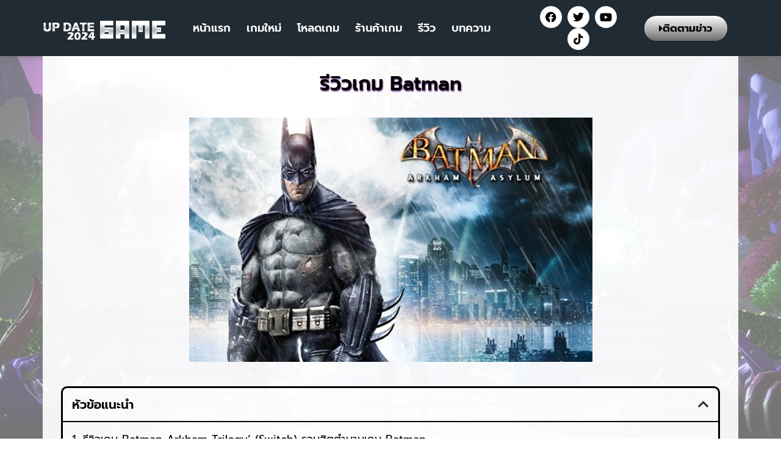

--- FILE ---
content_type: text/html; charset=UTF-8
request_url: https://cauwing.net/%E0%B8%A3%E0%B8%B5%E0%B8%A7%E0%B8%B4%E0%B8%A7%E0%B9%80%E0%B8%81%E0%B8%A1-batman/
body_size: 14743
content:
<!doctype html>
<html lang="en-US">
<head>
	<meta charset="UTF-8">
	<meta name="viewport" content="width=device-width, initial-scale=1">
	<link rel="profile" href="https://gmpg.org/xfn/11">
	<meta name='robots' content='index, follow, max-image-preview:large, max-snippet:-1, max-video-preview:-1' />

	<!-- This site is optimized with the Yoast SEO plugin v22.0 - https://yoast.com/wordpress/plugins/seo/ -->
	<title>รีวิวเกม Batman</title>
	<meta name="description" content="รีวิวเกม Batman ถือเป็นหนึ่งในซีรีส์เกมซูเปอร์ฮีโร่ในตำนานที่สุด และแฟน ๆ ถือว่าเป็นหนึ่งในเกมหนังสือการ์ตูนที่ยิ่งใหญ่ที่สุดตลอดกาล" />
	<link rel="canonical" href="https://cauwing.net/รีวิวเกม-batman/" />
	<meta property="og:locale" content="en_US" />
	<meta property="og:type" content="article" />
	<meta property="og:title" content="รีวิวเกม Batman" />
	<meta property="og:description" content="รีวิวเกม Batman ถือเป็นหนึ่งในซีรีส์เกมซูเปอร์ฮีโร่ในตำนานที่สุด และแฟน ๆ ถือว่าเป็นหนึ่งในเกมหนังสือการ์ตูนที่ยิ่งใหญ่ที่สุดตลอดกาล" />
	<meta property="og:url" content="https://cauwing.net/รีวิวเกม-batman/" />
	<meta property="og:site_name" content="เกม การ์ตูน น่าเล่น ทั้งใหม่ และยุคเก่า แัพเดทใหม่ล่าสุด" />
	<meta property="article:published_time" content="2024-01-28T12:37:48+00:00" />
	<meta property="article:modified_time" content="2024-01-23T13:42:53+00:00" />
	<meta property="og:image" content="https://cauwing.net/wp-content/uploads/2024/01/0802045001524032344375_19_thumb.jpg" />
	<meta property="og:image:width" content="661" />
	<meta property="og:image:height" content="401" />
	<meta property="og:image:type" content="image/jpeg" />
	<meta name="author" content="admin" />
	<meta name="twitter:card" content="summary_large_image" />
	<meta name="twitter:label1" content="Written by" />
	<meta name="twitter:data1" content="admin" />
	<meta name="twitter:label2" content="Est. reading time" />
	<meta name="twitter:data2" content="2 minutes" />
	<script type="application/ld+json" class="yoast-schema-graph">{"@context":"https://schema.org","@graph":[{"@type":"Article","@id":"https://cauwing.net/%e0%b8%a3%e0%b8%b5%e0%b8%a7%e0%b8%b4%e0%b8%a7%e0%b9%80%e0%b8%81%e0%b8%a1-batman/#article","isPartOf":{"@id":"https://cauwing.net/%e0%b8%a3%e0%b8%b5%e0%b8%a7%e0%b8%b4%e0%b8%a7%e0%b9%80%e0%b8%81%e0%b8%a1-batman/"},"author":{"name":"admin","@id":"https://cauwing.net/#/schema/person/4698f4b4dea63a80d803fba8dc5ae4cf"},"headline":"รีวิวเกม Batman","datePublished":"2024-01-28T12:37:48+00:00","dateModified":"2024-01-23T13:42:53+00:00","mainEntityOfPage":{"@id":"https://cauwing.net/%e0%b8%a3%e0%b8%b5%e0%b8%a7%e0%b8%b4%e0%b8%a7%e0%b9%80%e0%b8%81%e0%b8%a1-batman/"},"wordCount":97,"publisher":{"@id":"https://cauwing.net/#organization"},"image":{"@id":"https://cauwing.net/%e0%b8%a3%e0%b8%b5%e0%b8%a7%e0%b8%b4%e0%b8%a7%e0%b9%80%e0%b8%81%e0%b8%a1-batman/#primaryimage"},"thumbnailUrl":"https://cauwing.net/wp-content/uploads/2024/01/0802045001524032344375_19_thumb.jpg","keywords":["เกม"],"articleSection":["เกม"],"inLanguage":"en-US"},{"@type":"WebPage","@id":"https://cauwing.net/%e0%b8%a3%e0%b8%b5%e0%b8%a7%e0%b8%b4%e0%b8%a7%e0%b9%80%e0%b8%81%e0%b8%a1-batman/","url":"https://cauwing.net/%e0%b8%a3%e0%b8%b5%e0%b8%a7%e0%b8%b4%e0%b8%a7%e0%b9%80%e0%b8%81%e0%b8%a1-batman/","name":"รีวิวเกม Batman","isPartOf":{"@id":"https://cauwing.net/#website"},"primaryImageOfPage":{"@id":"https://cauwing.net/%e0%b8%a3%e0%b8%b5%e0%b8%a7%e0%b8%b4%e0%b8%a7%e0%b9%80%e0%b8%81%e0%b8%a1-batman/#primaryimage"},"image":{"@id":"https://cauwing.net/%e0%b8%a3%e0%b8%b5%e0%b8%a7%e0%b8%b4%e0%b8%a7%e0%b9%80%e0%b8%81%e0%b8%a1-batman/#primaryimage"},"thumbnailUrl":"https://cauwing.net/wp-content/uploads/2024/01/0802045001524032344375_19_thumb.jpg","datePublished":"2024-01-28T12:37:48+00:00","dateModified":"2024-01-23T13:42:53+00:00","description":"รีวิวเกม Batman ถือเป็นหนึ่งในซีรีส์เกมซูเปอร์ฮีโร่ในตำนานที่สุด และแฟน ๆ ถือว่าเป็นหนึ่งในเกมหนังสือการ์ตูนที่ยิ่งใหญ่ที่สุดตลอดกาล","breadcrumb":{"@id":"https://cauwing.net/%e0%b8%a3%e0%b8%b5%e0%b8%a7%e0%b8%b4%e0%b8%a7%e0%b9%80%e0%b8%81%e0%b8%a1-batman/#breadcrumb"},"inLanguage":"en-US","potentialAction":[{"@type":"ReadAction","target":["https://cauwing.net/%e0%b8%a3%e0%b8%b5%e0%b8%a7%e0%b8%b4%e0%b8%a7%e0%b9%80%e0%b8%81%e0%b8%a1-batman/"]}]},{"@type":"ImageObject","inLanguage":"en-US","@id":"https://cauwing.net/%e0%b8%a3%e0%b8%b5%e0%b8%a7%e0%b8%b4%e0%b8%a7%e0%b9%80%e0%b8%81%e0%b8%a1-batman/#primaryimage","url":"https://cauwing.net/wp-content/uploads/2024/01/0802045001524032344375_19_thumb.jpg","contentUrl":"https://cauwing.net/wp-content/uploads/2024/01/0802045001524032344375_19_thumb.jpg","width":661,"height":401},{"@type":"BreadcrumbList","@id":"https://cauwing.net/%e0%b8%a3%e0%b8%b5%e0%b8%a7%e0%b8%b4%e0%b8%a7%e0%b9%80%e0%b8%81%e0%b8%a1-batman/#breadcrumb","itemListElement":[{"@type":"ListItem","position":1,"name":"Home","item":"https://cauwing.net/"},{"@type":"ListItem","position":2,"name":"รีวิวเกม Batman"}]},{"@type":"WebSite","@id":"https://cauwing.net/#website","url":"https://cauwing.net/","name":"เกม การ์ตูน น่าเล่น ทั้งใหม่ และยุคเก่า แัพเดทใหม่ล่าสุด","description":"cauwing.net","publisher":{"@id":"https://cauwing.net/#organization"},"potentialAction":[{"@type":"SearchAction","target":{"@type":"EntryPoint","urlTemplate":"https://cauwing.net/?s={search_term_string}"},"query-input":"required name=search_term_string"}],"inLanguage":"en-US"},{"@type":"Organization","@id":"https://cauwing.net/#organization","name":"เกม การ์ตูน น่าเล่น ทั้งใหม่ และยุคเก่า แัพเดทใหม่ล่าสุด","url":"https://cauwing.net/","logo":{"@type":"ImageObject","inLanguage":"en-US","@id":"https://cauwing.net/#/schema/logo/image/","url":"https://cauwing.net/wp-content/uploads/2024/01/Magda-Logo-1-1-1.png","contentUrl":"https://cauwing.net/wp-content/uploads/2024/01/Magda-Logo-1-1-1.png","width":762,"height":133,"caption":"เกม การ์ตูน น่าเล่น ทั้งใหม่ และยุคเก่า แัพเดทใหม่ล่าสุด"},"image":{"@id":"https://cauwing.net/#/schema/logo/image/"}},{"@type":"Person","@id":"https://cauwing.net/#/schema/person/4698f4b4dea63a80d803fba8dc5ae4cf","name":"admin","image":{"@type":"ImageObject","inLanguage":"en-US","@id":"https://cauwing.net/#/schema/person/image/","url":"https://secure.gravatar.com/avatar/5edfa2692bdacc5e6ee805c626c50cb44cebb065f092d9a1067d89f74dacd326?s=96&d=mm&r=g","contentUrl":"https://secure.gravatar.com/avatar/5edfa2692bdacc5e6ee805c626c50cb44cebb065f092d9a1067d89f74dacd326?s=96&d=mm&r=g","caption":"admin"},"sameAs":["https://cauwing.net"],"url":"https://cauwing.net/author/admin/"}]}</script>
	<!-- / Yoast SEO plugin. -->


<link rel="alternate" type="application/rss+xml" title="เกม การ์ตูน น่าเล่น ทั้งใหม่ และยุคเก่า แัพเดทใหม่ล่าสุด &raquo; Feed" href="https://cauwing.net/feed/" />
<link rel="alternate" title="oEmbed (JSON)" type="application/json+oembed" href="https://cauwing.net/wp-json/oembed/1.0/embed?url=https%3A%2F%2Fcauwing.net%2F%25e0%25b8%25a3%25e0%25b8%25b5%25e0%25b8%25a7%25e0%25b8%25b4%25e0%25b8%25a7%25e0%25b9%2580%25e0%25b8%2581%25e0%25b8%25a1-batman%2F" />
<link rel="alternate" title="oEmbed (XML)" type="text/xml+oembed" href="https://cauwing.net/wp-json/oembed/1.0/embed?url=https%3A%2F%2Fcauwing.net%2F%25e0%25b8%25a3%25e0%25b8%25b5%25e0%25b8%25a7%25e0%25b8%25b4%25e0%25b8%25a7%25e0%25b9%2580%25e0%25b8%2581%25e0%25b8%25a1-batman%2F&#038;format=xml" />
<style id='wp-img-auto-sizes-contain-inline-css'>
img:is([sizes=auto i],[sizes^="auto," i]){contain-intrinsic-size:3000px 1500px}
/*# sourceURL=wp-img-auto-sizes-contain-inline-css */
</style>
<style id='wp-emoji-styles-inline-css'>

	img.wp-smiley, img.emoji {
		display: inline !important;
		border: none !important;
		box-shadow: none !important;
		height: 1em !important;
		width: 1em !important;
		margin: 0 0.07em !important;
		vertical-align: -0.1em !important;
		background: none !important;
		padding: 0 !important;
	}
/*# sourceURL=wp-emoji-styles-inline-css */
</style>
<link rel='stylesheet' id='wp-block-library-css' href='https://cauwing.net/wp-includes/css/dist/block-library/style.min.css?ver=6.9' media='all' />
<style id='classic-theme-styles-inline-css'>
/*! This file is auto-generated */
.wp-block-button__link{color:#fff;background-color:#32373c;border-radius:9999px;box-shadow:none;text-decoration:none;padding:calc(.667em + 2px) calc(1.333em + 2px);font-size:1.125em}.wp-block-file__button{background:#32373c;color:#fff;text-decoration:none}
/*# sourceURL=/wp-includes/css/classic-themes.min.css */
</style>
<style id='global-styles-inline-css'>
:root{--wp--preset--aspect-ratio--square: 1;--wp--preset--aspect-ratio--4-3: 4/3;--wp--preset--aspect-ratio--3-4: 3/4;--wp--preset--aspect-ratio--3-2: 3/2;--wp--preset--aspect-ratio--2-3: 2/3;--wp--preset--aspect-ratio--16-9: 16/9;--wp--preset--aspect-ratio--9-16: 9/16;--wp--preset--color--black: #000000;--wp--preset--color--cyan-bluish-gray: #abb8c3;--wp--preset--color--white: #ffffff;--wp--preset--color--pale-pink: #f78da7;--wp--preset--color--vivid-red: #cf2e2e;--wp--preset--color--luminous-vivid-orange: #ff6900;--wp--preset--color--luminous-vivid-amber: #fcb900;--wp--preset--color--light-green-cyan: #7bdcb5;--wp--preset--color--vivid-green-cyan: #00d084;--wp--preset--color--pale-cyan-blue: #8ed1fc;--wp--preset--color--vivid-cyan-blue: #0693e3;--wp--preset--color--vivid-purple: #9b51e0;--wp--preset--gradient--vivid-cyan-blue-to-vivid-purple: linear-gradient(135deg,rgb(6,147,227) 0%,rgb(155,81,224) 100%);--wp--preset--gradient--light-green-cyan-to-vivid-green-cyan: linear-gradient(135deg,rgb(122,220,180) 0%,rgb(0,208,130) 100%);--wp--preset--gradient--luminous-vivid-amber-to-luminous-vivid-orange: linear-gradient(135deg,rgb(252,185,0) 0%,rgb(255,105,0) 100%);--wp--preset--gradient--luminous-vivid-orange-to-vivid-red: linear-gradient(135deg,rgb(255,105,0) 0%,rgb(207,46,46) 100%);--wp--preset--gradient--very-light-gray-to-cyan-bluish-gray: linear-gradient(135deg,rgb(238,238,238) 0%,rgb(169,184,195) 100%);--wp--preset--gradient--cool-to-warm-spectrum: linear-gradient(135deg,rgb(74,234,220) 0%,rgb(151,120,209) 20%,rgb(207,42,186) 40%,rgb(238,44,130) 60%,rgb(251,105,98) 80%,rgb(254,248,76) 100%);--wp--preset--gradient--blush-light-purple: linear-gradient(135deg,rgb(255,206,236) 0%,rgb(152,150,240) 100%);--wp--preset--gradient--blush-bordeaux: linear-gradient(135deg,rgb(254,205,165) 0%,rgb(254,45,45) 50%,rgb(107,0,62) 100%);--wp--preset--gradient--luminous-dusk: linear-gradient(135deg,rgb(255,203,112) 0%,rgb(199,81,192) 50%,rgb(65,88,208) 100%);--wp--preset--gradient--pale-ocean: linear-gradient(135deg,rgb(255,245,203) 0%,rgb(182,227,212) 50%,rgb(51,167,181) 100%);--wp--preset--gradient--electric-grass: linear-gradient(135deg,rgb(202,248,128) 0%,rgb(113,206,126) 100%);--wp--preset--gradient--midnight: linear-gradient(135deg,rgb(2,3,129) 0%,rgb(40,116,252) 100%);--wp--preset--font-size--small: 13px;--wp--preset--font-size--medium: 20px;--wp--preset--font-size--large: 36px;--wp--preset--font-size--x-large: 42px;--wp--preset--spacing--20: 0.44rem;--wp--preset--spacing--30: 0.67rem;--wp--preset--spacing--40: 1rem;--wp--preset--spacing--50: 1.5rem;--wp--preset--spacing--60: 2.25rem;--wp--preset--spacing--70: 3.38rem;--wp--preset--spacing--80: 5.06rem;--wp--preset--shadow--natural: 6px 6px 9px rgba(0, 0, 0, 0.2);--wp--preset--shadow--deep: 12px 12px 50px rgba(0, 0, 0, 0.4);--wp--preset--shadow--sharp: 6px 6px 0px rgba(0, 0, 0, 0.2);--wp--preset--shadow--outlined: 6px 6px 0px -3px rgb(255, 255, 255), 6px 6px rgb(0, 0, 0);--wp--preset--shadow--crisp: 6px 6px 0px rgb(0, 0, 0);}:where(.is-layout-flex){gap: 0.5em;}:where(.is-layout-grid){gap: 0.5em;}body .is-layout-flex{display: flex;}.is-layout-flex{flex-wrap: wrap;align-items: center;}.is-layout-flex > :is(*, div){margin: 0;}body .is-layout-grid{display: grid;}.is-layout-grid > :is(*, div){margin: 0;}:where(.wp-block-columns.is-layout-flex){gap: 2em;}:where(.wp-block-columns.is-layout-grid){gap: 2em;}:where(.wp-block-post-template.is-layout-flex){gap: 1.25em;}:where(.wp-block-post-template.is-layout-grid){gap: 1.25em;}.has-black-color{color: var(--wp--preset--color--black) !important;}.has-cyan-bluish-gray-color{color: var(--wp--preset--color--cyan-bluish-gray) !important;}.has-white-color{color: var(--wp--preset--color--white) !important;}.has-pale-pink-color{color: var(--wp--preset--color--pale-pink) !important;}.has-vivid-red-color{color: var(--wp--preset--color--vivid-red) !important;}.has-luminous-vivid-orange-color{color: var(--wp--preset--color--luminous-vivid-orange) !important;}.has-luminous-vivid-amber-color{color: var(--wp--preset--color--luminous-vivid-amber) !important;}.has-light-green-cyan-color{color: var(--wp--preset--color--light-green-cyan) !important;}.has-vivid-green-cyan-color{color: var(--wp--preset--color--vivid-green-cyan) !important;}.has-pale-cyan-blue-color{color: var(--wp--preset--color--pale-cyan-blue) !important;}.has-vivid-cyan-blue-color{color: var(--wp--preset--color--vivid-cyan-blue) !important;}.has-vivid-purple-color{color: var(--wp--preset--color--vivid-purple) !important;}.has-black-background-color{background-color: var(--wp--preset--color--black) !important;}.has-cyan-bluish-gray-background-color{background-color: var(--wp--preset--color--cyan-bluish-gray) !important;}.has-white-background-color{background-color: var(--wp--preset--color--white) !important;}.has-pale-pink-background-color{background-color: var(--wp--preset--color--pale-pink) !important;}.has-vivid-red-background-color{background-color: var(--wp--preset--color--vivid-red) !important;}.has-luminous-vivid-orange-background-color{background-color: var(--wp--preset--color--luminous-vivid-orange) !important;}.has-luminous-vivid-amber-background-color{background-color: var(--wp--preset--color--luminous-vivid-amber) !important;}.has-light-green-cyan-background-color{background-color: var(--wp--preset--color--light-green-cyan) !important;}.has-vivid-green-cyan-background-color{background-color: var(--wp--preset--color--vivid-green-cyan) !important;}.has-pale-cyan-blue-background-color{background-color: var(--wp--preset--color--pale-cyan-blue) !important;}.has-vivid-cyan-blue-background-color{background-color: var(--wp--preset--color--vivid-cyan-blue) !important;}.has-vivid-purple-background-color{background-color: var(--wp--preset--color--vivid-purple) !important;}.has-black-border-color{border-color: var(--wp--preset--color--black) !important;}.has-cyan-bluish-gray-border-color{border-color: var(--wp--preset--color--cyan-bluish-gray) !important;}.has-white-border-color{border-color: var(--wp--preset--color--white) !important;}.has-pale-pink-border-color{border-color: var(--wp--preset--color--pale-pink) !important;}.has-vivid-red-border-color{border-color: var(--wp--preset--color--vivid-red) !important;}.has-luminous-vivid-orange-border-color{border-color: var(--wp--preset--color--luminous-vivid-orange) !important;}.has-luminous-vivid-amber-border-color{border-color: var(--wp--preset--color--luminous-vivid-amber) !important;}.has-light-green-cyan-border-color{border-color: var(--wp--preset--color--light-green-cyan) !important;}.has-vivid-green-cyan-border-color{border-color: var(--wp--preset--color--vivid-green-cyan) !important;}.has-pale-cyan-blue-border-color{border-color: var(--wp--preset--color--pale-cyan-blue) !important;}.has-vivid-cyan-blue-border-color{border-color: var(--wp--preset--color--vivid-cyan-blue) !important;}.has-vivid-purple-border-color{border-color: var(--wp--preset--color--vivid-purple) !important;}.has-vivid-cyan-blue-to-vivid-purple-gradient-background{background: var(--wp--preset--gradient--vivid-cyan-blue-to-vivid-purple) !important;}.has-light-green-cyan-to-vivid-green-cyan-gradient-background{background: var(--wp--preset--gradient--light-green-cyan-to-vivid-green-cyan) !important;}.has-luminous-vivid-amber-to-luminous-vivid-orange-gradient-background{background: var(--wp--preset--gradient--luminous-vivid-amber-to-luminous-vivid-orange) !important;}.has-luminous-vivid-orange-to-vivid-red-gradient-background{background: var(--wp--preset--gradient--luminous-vivid-orange-to-vivid-red) !important;}.has-very-light-gray-to-cyan-bluish-gray-gradient-background{background: var(--wp--preset--gradient--very-light-gray-to-cyan-bluish-gray) !important;}.has-cool-to-warm-spectrum-gradient-background{background: var(--wp--preset--gradient--cool-to-warm-spectrum) !important;}.has-blush-light-purple-gradient-background{background: var(--wp--preset--gradient--blush-light-purple) !important;}.has-blush-bordeaux-gradient-background{background: var(--wp--preset--gradient--blush-bordeaux) !important;}.has-luminous-dusk-gradient-background{background: var(--wp--preset--gradient--luminous-dusk) !important;}.has-pale-ocean-gradient-background{background: var(--wp--preset--gradient--pale-ocean) !important;}.has-electric-grass-gradient-background{background: var(--wp--preset--gradient--electric-grass) !important;}.has-midnight-gradient-background{background: var(--wp--preset--gradient--midnight) !important;}.has-small-font-size{font-size: var(--wp--preset--font-size--small) !important;}.has-medium-font-size{font-size: var(--wp--preset--font-size--medium) !important;}.has-large-font-size{font-size: var(--wp--preset--font-size--large) !important;}.has-x-large-font-size{font-size: var(--wp--preset--font-size--x-large) !important;}
:where(.wp-block-post-template.is-layout-flex){gap: 1.25em;}:where(.wp-block-post-template.is-layout-grid){gap: 1.25em;}
:where(.wp-block-term-template.is-layout-flex){gap: 1.25em;}:where(.wp-block-term-template.is-layout-grid){gap: 1.25em;}
:where(.wp-block-columns.is-layout-flex){gap: 2em;}:where(.wp-block-columns.is-layout-grid){gap: 2em;}
:root :where(.wp-block-pullquote){font-size: 1.5em;line-height: 1.6;}
/*# sourceURL=global-styles-inline-css */
</style>
<link rel='stylesheet' id='hello-elementor-css' href='https://cauwing.net/wp-content/themes/hello-elementor/style.min.css?ver=3.0.0' media='all' />
<link rel='stylesheet' id='hello-elementor-theme-style-css' href='https://cauwing.net/wp-content/themes/hello-elementor/theme.min.css?ver=3.0.0' media='all' />
<link rel='stylesheet' id='hello-elementor-header-footer-css' href='https://cauwing.net/wp-content/themes/hello-elementor/header-footer.min.css?ver=3.0.0' media='all' />
<link rel='stylesheet' id='elementor-frontend-css' href='https://cauwing.net/wp-content/plugins/elementor/assets/css/frontend.min.css?ver=3.33.4' media='all' />
<link rel='stylesheet' id='elementor-post-9-css' href='https://cauwing.net/wp-content/uploads/elementor/css/post-9.css?ver=1765261391' media='all' />
<link rel='stylesheet' id='elementor-icons-css' href='https://cauwing.net/wp-content/plugins/elementor/assets/lib/eicons/css/elementor-icons.min.css?ver=5.44.0' media='all' />
<link rel='stylesheet' id='elementor-pro-css' href='https://cauwing.net/wp-content/plugins/elementor-pro/assets/css/frontend.min.css?ver=3.21.1' media='all' />
<link rel='stylesheet' id='elementor-post-14-css' href='https://cauwing.net/wp-content/uploads/elementor/css/post-14.css?ver=1765261392' media='all' />
<link rel='stylesheet' id='elementor-post-11-css' href='https://cauwing.net/wp-content/uploads/elementor/css/post-11.css?ver=1765261392' media='all' />
<link rel='stylesheet' id='elementor-post-99-css' href='https://cauwing.net/wp-content/uploads/elementor/css/post-99.css?ver=1765261480' media='all' />
<link rel='stylesheet' id='elementor-gf-local-roboto-css' href='https://cauwing.net/wp-content/uploads/elementor/google-fonts/css/roboto.css?ver=1747630947' media='all' />
<link rel='stylesheet' id='elementor-gf-local-robotoslab-css' href='https://cauwing.net/wp-content/uploads/elementor/google-fonts/css/robotoslab.css?ver=1747630950' media='all' />
<link rel='stylesheet' id='elementor-gf-local-prompt-css' href='https://cauwing.net/wp-content/uploads/elementor/google-fonts/css/prompt.css?ver=1747630953' media='all' />
<link rel='stylesheet' id='elementor-icons-shared-0-css' href='https://cauwing.net/wp-content/plugins/elementor/assets/lib/font-awesome/css/fontawesome.min.css?ver=5.15.3' media='all' />
<link rel='stylesheet' id='elementor-icons-fa-solid-css' href='https://cauwing.net/wp-content/plugins/elementor/assets/lib/font-awesome/css/solid.min.css?ver=5.15.3' media='all' />
<link rel='stylesheet' id='elementor-icons-fa-brands-css' href='https://cauwing.net/wp-content/plugins/elementor/assets/lib/font-awesome/css/brands.min.css?ver=5.15.3' media='all' />
<link rel="https://api.w.org/" href="https://cauwing.net/wp-json/" /><link rel="alternate" title="JSON" type="application/json" href="https://cauwing.net/wp-json/wp/v2/posts/72" /><link rel="EditURI" type="application/rsd+xml" title="RSD" href="https://cauwing.net/xmlrpc.php?rsd" />
<meta name="generator" content="WordPress 6.9" />
<link rel='shortlink' href='https://cauwing.net/?p=72' />
<meta name="generator" content="Elementor 3.33.4; features: additional_custom_breakpoints; settings: css_print_method-external, google_font-enabled, font_display-swap">
			<style>
				.e-con.e-parent:nth-of-type(n+4):not(.e-lazyloaded):not(.e-no-lazyload),
				.e-con.e-parent:nth-of-type(n+4):not(.e-lazyloaded):not(.e-no-lazyload) * {
					background-image: none !important;
				}
				@media screen and (max-height: 1024px) {
					.e-con.e-parent:nth-of-type(n+3):not(.e-lazyloaded):not(.e-no-lazyload),
					.e-con.e-parent:nth-of-type(n+3):not(.e-lazyloaded):not(.e-no-lazyload) * {
						background-image: none !important;
					}
				}
				@media screen and (max-height: 640px) {
					.e-con.e-parent:nth-of-type(n+2):not(.e-lazyloaded):not(.e-no-lazyload),
					.e-con.e-parent:nth-of-type(n+2):not(.e-lazyloaded):not(.e-no-lazyload) * {
						background-image: none !important;
					}
				}
			</style>
			<link rel="icon" href="https://cauwing.net/wp-content/uploads/2024/01/cropped-Magda-Logo-1-1-1-32x32.png" sizes="32x32" />
<link rel="icon" href="https://cauwing.net/wp-content/uploads/2024/01/cropped-Magda-Logo-1-1-1-192x192.png" sizes="192x192" />
<link rel="apple-touch-icon" href="https://cauwing.net/wp-content/uploads/2024/01/cropped-Magda-Logo-1-1-1-180x180.png" />
<meta name="msapplication-TileImage" content="https://cauwing.net/wp-content/uploads/2024/01/cropped-Magda-Logo-1-1-1-270x270.png" />
</head>
<body class="wp-singular post-template-default single single-post postid-72 single-format-standard wp-custom-logo wp-theme-hello-elementor elementor-default elementor-kit-9 elementor-page-99">


<a class="skip-link screen-reader-text" href="#content">Skip to content</a>

		<div data-elementor-type="header" data-elementor-id="14" class="elementor elementor-14 elementor-location-header" data-elementor-post-type="elementor_library">
					<section class="elementor-section elementor-top-section elementor-element elementor-element-e6e85c2 elementor-section-boxed elementor-section-height-default elementor-section-height-default" data-id="e6e85c2" data-element_type="section" data-settings="{&quot;background_background&quot;:&quot;classic&quot;,&quot;sticky&quot;:&quot;top&quot;,&quot;sticky_on&quot;:[&quot;desktop&quot;,&quot;tablet&quot;,&quot;mobile&quot;],&quot;sticky_offset&quot;:0,&quot;sticky_effects_offset&quot;:0}">
						<div class="elementor-container elementor-column-gap-default">
					<div class="elementor-column elementor-col-25 elementor-top-column elementor-element elementor-element-38c6c0f" data-id="38c6c0f" data-element_type="column">
			<div class="elementor-widget-wrap elementor-element-populated">
						<div class="elementor-element elementor-element-13a61387 elementor-widget__width-initial elementor-widget elementor-widget-image" data-id="13a61387" data-element_type="widget" data-widget_type="image.default">
				<div class="elementor-widget-container">
																<a href="https://cauwing.net/">
							<img fetchpriority="high" width="762" height="133" src="https://cauwing.net/wp-content/uploads/2024/01/Magda-Logo-1-1-1.png" class="attachment-large size-large wp-image-24" alt="" srcset="https://cauwing.net/wp-content/uploads/2024/01/Magda-Logo-1-1-1.png 762w, https://cauwing.net/wp-content/uploads/2024/01/Magda-Logo-1-1-1-300x52.png 300w" sizes="(max-width: 762px) 100vw, 762px" />								</a>
															</div>
				</div>
					</div>
		</div>
				<div class="elementor-column elementor-col-25 elementor-top-column elementor-element elementor-element-44049f9d" data-id="44049f9d" data-element_type="column">
			<div class="elementor-widget-wrap elementor-element-populated">
						<div class="elementor-element elementor-element-5bf4a8fb elementor-nav-menu__align-center elementor-nav-menu--stretch elementor-nav-menu--dropdown-tablet elementor-nav-menu__text-align-aside elementor-nav-menu--toggle elementor-nav-menu--burger elementor-widget elementor-widget-nav-menu" data-id="5bf4a8fb" data-element_type="widget" data-settings="{&quot;full_width&quot;:&quot;stretch&quot;,&quot;layout&quot;:&quot;horizontal&quot;,&quot;submenu_icon&quot;:{&quot;value&quot;:&quot;&lt;i class=\&quot;fas fa-caret-down\&quot;&gt;&lt;\/i&gt;&quot;,&quot;library&quot;:&quot;fa-solid&quot;},&quot;toggle&quot;:&quot;burger&quot;}" data-widget_type="nav-menu.default">
				<div class="elementor-widget-container">
								<nav class="elementor-nav-menu--main elementor-nav-menu__container elementor-nav-menu--layout-horizontal e--pointer-text e--animation-grow">
				<ul id="menu-1-5bf4a8fb" class="elementor-nav-menu"><li class="menu-item menu-item-type-custom menu-item-object-custom menu-item-home menu-item-16"><a href="https://cauwing.net/" class="elementor-item">หน้าแรก</a></li>
<li class="menu-item menu-item-type-custom menu-item-object-custom menu-item-home menu-item-19"><a href="https://cauwing.net/" class="elementor-item">เกมใหม่</a></li>
<li class="menu-item menu-item-type-custom menu-item-object-custom menu-item-home menu-item-20"><a href="https://cauwing.net/" class="elementor-item">โหลดเกม</a></li>
<li class="menu-item menu-item-type-custom menu-item-object-custom menu-item-home menu-item-21"><a href="https://cauwing.net/" class="elementor-item">ร้านค้าเกม</a></li>
<li class="menu-item menu-item-type-custom menu-item-object-custom menu-item-home menu-item-22"><a href="https://cauwing.net/" class="elementor-item">รีวิว</a></li>
<li class="menu-item menu-item-type-custom menu-item-object-custom menu-item-23"><a href="https://cauwing.net/บทความ/" class="elementor-item">บทความ</a></li>
</ul>			</nav>
					<div class="elementor-menu-toggle" role="button" tabindex="0" aria-label="Menu Toggle" aria-expanded="false">
			<i aria-hidden="true" role="presentation" class="elementor-menu-toggle__icon--open eicon-menu-bar"></i><i aria-hidden="true" role="presentation" class="elementor-menu-toggle__icon--close eicon-close"></i>			<span class="elementor-screen-only">Menu</span>
		</div>
					<nav class="elementor-nav-menu--dropdown elementor-nav-menu__container" aria-hidden="true">
				<ul id="menu-2-5bf4a8fb" class="elementor-nav-menu"><li class="menu-item menu-item-type-custom menu-item-object-custom menu-item-home menu-item-16"><a href="https://cauwing.net/" class="elementor-item" tabindex="-1">หน้าแรก</a></li>
<li class="menu-item menu-item-type-custom menu-item-object-custom menu-item-home menu-item-19"><a href="https://cauwing.net/" class="elementor-item" tabindex="-1">เกมใหม่</a></li>
<li class="menu-item menu-item-type-custom menu-item-object-custom menu-item-home menu-item-20"><a href="https://cauwing.net/" class="elementor-item" tabindex="-1">โหลดเกม</a></li>
<li class="menu-item menu-item-type-custom menu-item-object-custom menu-item-home menu-item-21"><a href="https://cauwing.net/" class="elementor-item" tabindex="-1">ร้านค้าเกม</a></li>
<li class="menu-item menu-item-type-custom menu-item-object-custom menu-item-home menu-item-22"><a href="https://cauwing.net/" class="elementor-item" tabindex="-1">รีวิว</a></li>
<li class="menu-item menu-item-type-custom menu-item-object-custom menu-item-23"><a href="https://cauwing.net/บทความ/" class="elementor-item" tabindex="-1">บทความ</a></li>
</ul>			</nav>
						</div>
				</div>
					</div>
		</div>
				<div class="elementor-column elementor-col-25 elementor-top-column elementor-element elementor-element-4a219b78 elementor-hidden-mobile" data-id="4a219b78" data-element_type="column">
			<div class="elementor-widget-wrap elementor-element-populated">
						<div class="elementor-element elementor-element-628f9d74 elementor-shape-circle elementor-grid-0 e-grid-align-center elementor-widget elementor-widget-social-icons" data-id="628f9d74" data-element_type="widget" data-widget_type="social-icons.default">
				<div class="elementor-widget-container">
							<div class="elementor-social-icons-wrapper elementor-grid" role="list">
							<span class="elementor-grid-item" role="listitem">
					<a class="elementor-icon elementor-social-icon elementor-social-icon-facebook elementor-animation-shrink elementor-repeater-item-ade6ba5" href="https://cauwing.net/" target="_blank">
						<span class="elementor-screen-only">Facebook</span>
						<i aria-hidden="true" class="fab fa-facebook"></i>					</a>
				</span>
							<span class="elementor-grid-item" role="listitem">
					<a class="elementor-icon elementor-social-icon elementor-social-icon-twitter elementor-animation-shrink elementor-repeater-item-552aeb5" href="https://cauwing.net/" target="_blank">
						<span class="elementor-screen-only">Twitter</span>
						<i aria-hidden="true" class="fab fa-twitter"></i>					</a>
				</span>
							<span class="elementor-grid-item" role="listitem">
					<a class="elementor-icon elementor-social-icon elementor-social-icon-youtube elementor-animation-shrink elementor-repeater-item-7160691" href="https://cauwing.net/" target="_blank">
						<span class="elementor-screen-only">Youtube</span>
						<i aria-hidden="true" class="fab fa-youtube"></i>					</a>
				</span>
							<span class="elementor-grid-item" role="listitem">
					<a class="elementor-icon elementor-social-icon elementor-social-icon-tiktok elementor-animation-shrink elementor-repeater-item-3175c1f" href="https://cauwing.net/" target="_blank">
						<span class="elementor-screen-only">Tiktok</span>
						<i aria-hidden="true" class="fab fa-tiktok"></i>					</a>
				</span>
					</div>
						</div>
				</div>
					</div>
		</div>
				<div class="elementor-column elementor-col-25 elementor-top-column elementor-element elementor-element-459fa9c0" data-id="459fa9c0" data-element_type="column">
			<div class="elementor-widget-wrap elementor-element-populated">
						<div class="elementor-element elementor-element-278fcc27 elementor-align-center elementor-widget elementor-widget-button" data-id="278fcc27" data-element_type="widget" data-widget_type="button.default">
				<div class="elementor-widget-container">
									<div class="elementor-button-wrapper">
					<a class="elementor-button elementor-button-link elementor-size-sm elementor-animation-shrink" href="https://cauwing.net/">
						<span class="elementor-button-content-wrapper">
						<span class="elementor-button-icon">
				<i aria-hidden="true" class="fas fa-caret-right"></i>			</span>
									<span class="elementor-button-text">ติดตามข่าว</span>
					</span>
					</a>
				</div>
								</div>
				</div>
					</div>
		</div>
					</div>
		</section>
				</div>
				<div data-elementor-type="single-post" data-elementor-id="99" class="elementor elementor-99 elementor-location-single post-72 post type-post status-publish format-standard has-post-thumbnail hentry category-5 tag-6" data-elementor-post-type="elementor_library">
					<section class="elementor-section elementor-top-section elementor-element elementor-element-25f5dfb4 elementor-section-boxed elementor-section-height-default elementor-section-height-default" data-id="25f5dfb4" data-element_type="section" data-settings="{&quot;background_background&quot;:&quot;classic&quot;}">
						<div class="elementor-container elementor-column-gap-default">
					<div class="elementor-column elementor-col-100 elementor-top-column elementor-element elementor-element-27315834" data-id="27315834" data-element_type="column" data-settings="{&quot;background_background&quot;:&quot;classic&quot;}">
			<div class="elementor-widget-wrap elementor-element-populated">
						<div class="elementor-element elementor-element-7b5968ac elementor-widget elementor-widget-theme-post-title elementor-page-title elementor-widget-heading" data-id="7b5968ac" data-element_type="widget" data-widget_type="theme-post-title.default">
				<div class="elementor-widget-container">
					<h1 class="elementor-heading-title elementor-size-default">รีวิวเกม Batman</h1>				</div>
				</div>
				<div class="elementor-element elementor-element-364c7c15 elementor-widget elementor-widget-theme-post-featured-image elementor-widget-image" data-id="364c7c15" data-element_type="widget" data-widget_type="theme-post-featured-image.default">
				<div class="elementor-widget-container">
															<img width="661" height="401" src="https://cauwing.net/wp-content/uploads/2024/01/0802045001524032344375_19_thumb.jpg" class="attachment-large size-large wp-image-73" alt="" srcset="https://cauwing.net/wp-content/uploads/2024/01/0802045001524032344375_19_thumb.jpg 661w, https://cauwing.net/wp-content/uploads/2024/01/0802045001524032344375_19_thumb-300x182.jpg 300w" sizes="(max-width: 661px) 100vw, 661px" />															</div>
				</div>
				<div class="elementor-element elementor-element-37ee0f7 elementor-toc--minimized-on-tablet elementor-widget elementor-widget-table-of-contents" data-id="37ee0f7" data-element_type="widget" data-settings="{&quot;exclude_headings_by_selector&quot;:[],&quot;headings_by_tags&quot;:[&quot;h2&quot;,&quot;h3&quot;,&quot;h4&quot;,&quot;h5&quot;,&quot;h6&quot;],&quot;marker_view&quot;:&quot;numbers&quot;,&quot;minimize_box&quot;:&quot;yes&quot;,&quot;minimized_on&quot;:&quot;tablet&quot;,&quot;hierarchical_view&quot;:&quot;yes&quot;,&quot;min_height&quot;:{&quot;unit&quot;:&quot;px&quot;,&quot;size&quot;:&quot;&quot;,&quot;sizes&quot;:[]},&quot;min_height_tablet&quot;:{&quot;unit&quot;:&quot;px&quot;,&quot;size&quot;:&quot;&quot;,&quot;sizes&quot;:[]},&quot;min_height_mobile&quot;:{&quot;unit&quot;:&quot;px&quot;,&quot;size&quot;:&quot;&quot;,&quot;sizes&quot;:[]}}" data-widget_type="table-of-contents.default">
				<div class="elementor-widget-container">
							<div class="elementor-toc__header">
			<h4 class="elementor-toc__header-title">
				หัวข้อแนะนำ			</h4>
							<div class="elementor-toc__toggle-button elementor-toc__toggle-button--expand" role="button" tabindex="0" aria-controls="elementor-toc__37ee0f7" aria-expanded="true" aria-label="Open table of contents"><i aria-hidden="true" class="fas fa-chevron-down"></i></div>
				<div class="elementor-toc__toggle-button elementor-toc__toggle-button--collapse" role="button" tabindex="0" aria-controls="elementor-toc__37ee0f7" aria-expanded="true" aria-label="Close table of contents"><i aria-hidden="true" class="fas fa-chevron-up"></i></div>
					</div>
		<div id="elementor-toc__37ee0f7" class="elementor-toc__body">
			<div class="elementor-toc__spinner-container">
				<i class="elementor-toc__spinner eicon-animation-spin eicon-loading" aria-hidden="true"></i>			</div>
		</div>
						</div>
				</div>
				<div class="elementor-element elementor-element-728a9d87 elementor-widget elementor-widget-theme-post-content" data-id="728a9d87" data-element_type="widget" data-widget_type="theme-post-content.default">
				<div class="elementor-widget-container">
					<p><a href="https://cauwing.net/"><span style="color: #003366;"><strong><em>รีวิวเกม Batman</em></strong></span></a> &#8216;Batman: Arkham&#8217; ถือเป็นหนึ่งในซีรีส์เกมซูเปอร์ฮีโร่ในตำนานที่สุด และแฟน ๆ ถือว่าเป็นหนึ่งในเกมหนังสือการ์ตูนที่ยิ่งใหญ่ที่สุดตลอดกาล ความสนุกแบบดั้งเดิมยังคงยืนหยัดอยู่เหนือกาลเวลา ถึงแม้จะหยิบมาเล่นวันนี้ก็ยังสนุกอยู่</p>
<p>&nbsp;</p>
<h2 class="entry-title title flipboard-title" style="text-align: center;">รีวิวเกม Batman Arkham Trilogy’ (Switch) รวมฮิตตำนานเกม Batman</h2>
<p><span style="color: #003366;"><strong><em>รีวิวเกม Batman </em></strong></span>ล่าสุดเกม <span style="color: #0000ff;"><em><strong>&#8216;Batman: Arkham Trilogy</strong></em></span>&#8216; เปิดตัวแล้ว รวมเกมฮิตระดับตำนานที่เพิ่งวางจำหน่ายบน Nintendo Switch ซึ่งไม่ใช่ครั้งแรกที่ Bat-Man วางจำหน่ายบนคอนโซล Grandfather-nin เพราะก่อนหน้านี้มีสองเกม &#8216;Batman: Arkham&#8217;, &#8216;Arkham City&#8217; และ &#8216;Arkham Origins&#8217; ที่วางจำหน่ายบน WiiU แต่คอลเลกชั่นใหม่ยอดฮิตบน Switch ก็ยังคุ้มค่าเพราะคุณสามารถเล่นทั้งสามเกมพร้อมกันได้ ภาคที่ได้รับความนิยมในครั้งนี้ ได้แก่ &#8216;Batman: Arkham Asylum&#8217; และ &#8216;Batman: Arkham City&#8217; ที่วางจำหน่ายบน XBox360, PS3 และพีซี และ &#8216;Batman: Arkham Knight&#8217; ที่วางจำหน่ายบน PS4, Xboxone, พอร์ตพีซีปี 2015 ซึ่งไม่มี ปรับกราฟิกหรือเพิ่มสิ่งใหม่ แต่มีการเพิ่ม DLC เรื่องราวเพิ่มเติมโดยไม่ต้องเสียเงินเพิ่ม ส่วนเนื้อเรื่องหลักก็ยังคงเหมือนเดิมไม่เปลี่ยนแปลง</p>
<p>&nbsp;</p>
<h2 id="h-กราฟ-กด-ด-2-ภาค-แย-1-ภาค" class="wp-block-heading" style="text-align: center;">กราฟิกดูดี 2 ภาค แย่ 1 ภาค</h2>
<p>เนื่องจากคอลเลกชันยอดฮิตนี้มี 3 เกมให้เล่น จึงจำเป็นต้องแยกบทวิจารณ์ในแง่ของกราฟิก เนื่องจากมีการเปิดตัวในยุคที่แตกต่างกัน &#8216;Batman: Arkham Asylum&#8217; และ &#8216;Batman: Arkham City&#8217; จึงถือว่าทำได้ดี เนื่องจากต้นฉบับเป็นแถวหน้าของกราฟิกในขณะนั้น ซึ่งเปิดตัวในยุค PS3 การทำให้มันดูดีบน Nintendo Switch จึงไม่ใช่เรื่องยาก ถือว่าผู้สร้างทำผลงานได้ดี เกมมีความราบรื่นและกราฟิกอยู่ในระดับดี ทำให้เราเล่นได้ไม่สะดุดตลอดไป ส่วนกราฟิกของ &#8216;Batman: Arkham Knight&#8217; ที่เป็นประเด็นดราม่าเพราะเปิดตัวในยุค PS4 และมีกราฟิคระดับสูงกว่า ทำให้การโยกย้ายไปยัง Switch ควรค่าแก่การรับชมเพื่อดูว่าผู้สร้างจะไปได้ไกลแค่ไหน เล่นเสร็จคาดว่าทุกอย่างควรลดลงมาระดับหนึ่งไม่ว่ารายละเอียดของฉากจะแทบไม่มีเลยก็ตาม และหน้าตาของตัวละครดูแย่ลงกว่าเดิม แต่ที่แย่ที่สุดคือเฟรมเรทตกมาก</p>
<p>นอกจากนี้ภาคนี้มีเกมที่เร็วมากทำให้บางแต้มค้างไปชั่วขณะ ถือเป็นพอร์ตที่เลวร้ายกว่าที่คุณคิด ขอแนะนำให้เล่นบน PS4 แต่หากมองและทำความเข้าใจก็เข้าใจได้ว่าฉากเกมนั้นกว้างมาก และผู้สร้างมีความทะเยอทะยานมากจนไม่รวมคะแนนโหลด ทำให้อาจเป็นสิ่งที่ดีที่สุดที่ทีมสามารถทำได้บนคอนโซลของ Datuk Nin</p>
<p>&nbsp;</p>
<h2 id="h-เกมเพลย-แถวหน-าของเกมซ-เปอร-ฮ-โร" class="wp-block-heading" style="text-align: center;">เกมเพลย์แถวหน้าของเกมซูเปอร์ฮีโร</h2>
<p>สำหรับเกมในซีรีส์ <em><strong>&#8216;Batman: Arkham</strong></em>&#8216; อาจไม่มีอะไรให้บอกได้มากนักว่าคุณเคยเล่นซีรีส์ต้นฉบับหรือไม่ เพราะยังเหมือนเดิมไม่เปลี่ยนเพราะเป็นพอร์ตไม่ใช่รีเมค แต่หากคุณไม่เคยเล่นมาก่อนเราขอแนะนำให้คุณลองเล่นดูเพราะมันเป็นเกมแอคชั่น 3 มิติที่ผสมผสานการต่อสู้ การลอบเร้น และการสำรวจที่ไม่เหมือนใครอย่างลงตัว ส่วนแรกของ &#8216;Batman: Arkham Asylum&#8217; เราจะสำรวจ <span style="color: #008000;"><em><strong>Arkham Asylum</strong></em></span> ตามชื่อของเกม เพื่อต่อสู้กับอาชญากรตัวร้าย &#8220;Jocker&#8221; ที่ออกมาก่อความวุ่นวายในเรือนจำ เกมดังกล่าวเป็นเกมแอคชั่นที่แบทแมนใช้หมัดต่อยศัตรู อีกทั้งยังมีอาวุธพิเศษที่ช่วยโจมตีอีกด้วย รวมถึงซ่อนสิ่งของเช่นตะขอเกี่ยวเพื่อไปถึงที่สูง และยังมาพร้อมกับปืนยิงกาวอีกด้วย เพื่อปูทางให้เดินต่อไป</p>
<p>สำหรับภาคต่อ &#8216;Batman: Arkham City&#8217; รูปแบบการเล่นยังคงเหมือนเดิมแต่ฉากจะกว้างขึ้น เพราะมันจะอยู่ในเมืองไม่ใช่แค่ในคุกเท่านั้น ฉากนี้เป็นโลกเปิดกว้างที่มีอะไรให้สำรวจมากมาย ไม่ว่าจะเป็นภารกิจหลักหรือภารกิจรอง มีความลับมากมายซ่อนอยู่ในฉาก เรายังสามารถใช้เครื่องร่อนและการต่อสู้เพื่อเคลื่อนที่ไปรอบ ๆ เมืองได้อย่างรวดเร็ว</p>
<p>&nbsp;</p>
<h2 id="h-batman-arkham-knight-ไม-ไหวอย-าฝ-น" class="wp-block-heading" style="text-align: center;">Batman: Arkham Knight ไม่ไหวอย่าฝืน</h2>
<p><span style="color: #003366;"><strong><em>รีวิวเกม Batman </em></strong></span>ปิดท้ายด้วยหมวด <span style="color: #ff6600;"><em><strong>&#8216;Batman: Arkham Knight&#8217;</strong></em></span> นอกเหนือจากการอัพเกรดกราฟิกให้ดูดีขึ้นแล้ว เกมยังเพิ่มความหลากหลาย เช่น ฉากที่กว้างขึ้นพร้อมกิจกรรมให้ทำมากมาย และไฮไลท์อยู่ที่การเพิ่ม &#8220;แบทโมบิล&#8221; ทำให้เราเดินทางในเมืองได้เร็วยิ่งขึ้นและมีฉากที่มีรายละเอียดมากขึ้นกว่าเดิม การต่อสู้ทางรถยนต์ก็ถูกเพิ่มเข้ามาด้วย จุดนี้มีทั้งข้อดีและข้อเสีย เพราะด้วยสเปกของ Switch ทำให้ไม่สามารถให้ความเพลิดเพลินได้เต็มที่ 100% เพราะมีเฟรมเรตลดลงตลอดทั้งเกม โดยรวมแล้ว การมาถึงของ &#8216;Batman: Arkham Trilogy&#8217; ซึ่งเป็นเวอร์ชันยอดนิยมของ Bat-Man บน Nintendo Switch ถือว่าทำได้ดีในบางไตรมาส เช่นเดียวกับใน &#8216;Batman: Arkham Asylum&#8217; และ &#8216;Batman: Arkham City&#8217; ที่ออกมา ดีพอๆ กัน กับภาคดั้งเดิม แต่ภาค &#8216;Arkham Knight&#8217; ดูแย่ลง ถ้าผมแนะนำก็เล่นบน PS4 ดีกว่า แต่ถ้าเล่นบน Switch ได้อย่างสบายใจและอยากเล่นในโหมดมือถือก็อาจจะยังคุ้มค่าอยู่</p>
<p>&nbsp;</p>
<h2>บทความแนะนำ</h2>
<ul>
<li><a href="https://cauwing.net/เกม-หาเงิน/"><span style="color: #003366;"><em><strong>เกม หาเงิน</strong></em></span></a></li>
<li><a href="https://cauwing.net/รีวิว-avatar/"><span style="color: #003366;"><em><strong>รีวิว Avatar</strong></em></span></a></li>
</ul>
				</div>
				</div>
					</div>
		</div>
					</div>
		</section>
				</div>
				<div data-elementor-type="footer" data-elementor-id="11" class="elementor elementor-11 elementor-location-footer" data-elementor-post-type="elementor_library">
					<section class="elementor-section elementor-top-section elementor-element elementor-element-57a6436b elementor-hidden-desktop elementor-hidden-mobile elementor-section-boxed elementor-section-height-default elementor-section-height-default" data-id="57a6436b" data-element_type="section" data-settings="{&quot;background_background&quot;:&quot;classic&quot;}">
						<div class="elementor-container elementor-column-gap-default">
					<div class="elementor-column elementor-col-100 elementor-top-column elementor-element elementor-element-7232618a" data-id="7232618a" data-element_type="column">
			<div class="elementor-widget-wrap elementor-element-populated">
						<div class="elementor-element elementor-element-573262e1 elementor-widget elementor-widget-image" data-id="573262e1" data-element_type="widget" data-widget_type="image.default">
				<div class="elementor-widget-container">
																<a href="https://cauwing.net/">
							<img fetchpriority="high" width="762" height="133" src="https://cauwing.net/wp-content/uploads/2024/01/Magda-Logo-1-1-1.png" class="attachment-large size-large wp-image-24" alt="" srcset="https://cauwing.net/wp-content/uploads/2024/01/Magda-Logo-1-1-1.png 762w, https://cauwing.net/wp-content/uploads/2024/01/Magda-Logo-1-1-1-300x52.png 300w" sizes="(max-width: 762px) 100vw, 762px" />								</a>
															</div>
				</div>
				<div class="elementor-element elementor-element-43614282 elementor-widget elementor-widget-heading" data-id="43614282" data-element_type="widget" data-widget_type="heading.default">
				<div class="elementor-widget-container">
					<h3 class="elementor-heading-title elementor-size-default"><a href="https://cauwing.net/">เกม การ์ตูน</a></h3>				</div>
				</div>
				<div class="elementor-element elementor-element-450d2e0d elementor-widget elementor-widget-text-editor" data-id="450d2e0d" data-element_type="widget" data-widget_type="text-editor.default">
				<div class="elementor-widget-container">
									<p>เกมที่สนุกและน่าสนใจให้เล่นมากมาย มากจนเราต้องเอามาแนะนำให้ไปหามาเล่นกัน เกมชื่อดังหลายเกมหันมาใช้ภาคเสริมและภาคต่อ หรือบันทึกภาพเก่าๆ ของคุณบนโทรศัพท์มือถือของคุณ</p>								</div>
				</div>
				<div class="elementor-element elementor-element-64610df8 elementor-widget elementor-widget-heading" data-id="64610df8" data-element_type="widget" data-widget_type="heading.default">
				<div class="elementor-widget-container">
					<h3 class="elementor-heading-title elementor-size-default">เกมแนะนำ</h3>				</div>
				</div>
				<div class="elementor-element elementor-element-5468f7d5 elementor-icon-list--layout-inline elementor-align-center elementor-tablet-align-center elementor-list-item-link-full_width elementor-widget elementor-widget-icon-list" data-id="5468f7d5" data-element_type="widget" data-widget_type="icon-list.default">
				<div class="elementor-widget-container">
							<ul class="elementor-icon-list-items elementor-inline-items">
							<li class="elementor-icon-list-item elementor-inline-item">
											<a href="https://cauwing.net/">

												<span class="elementor-icon-list-icon">
							<i aria-hidden="true" class="fas fa-chevron-circle-right"></i>						</span>
										<span class="elementor-icon-list-text">Langkawi Island </span>
											</a>
									</li>
								<li class="elementor-icon-list-item elementor-inline-item">
											<a href="https://cauwing.net/">

												<span class="elementor-icon-list-icon">
							<i aria-hidden="true" class="fas fa-chevron-circle-right"></i>						</span>
										<span class="elementor-icon-list-text">Putra Mosque</span>
											</a>
									</li>
								<li class="elementor-icon-list-item elementor-inline-item">
											<a href="https://cauwing.net/">

												<span class="elementor-icon-list-icon">
							<i aria-hidden="true" class="fas fa-chevron-circle-right"></i>						</span>
										<span class="elementor-icon-list-text">Langkawi Sky Bridge</span>
											</a>
									</li>
								<li class="elementor-icon-list-item elementor-inline-item">
											<a href="https://cauwing.net/">

												<span class="elementor-icon-list-icon">
							<i aria-hidden="true" class="fas fa-chevron-circle-right"></i>						</span>
										<span class="elementor-icon-list-text">Mount Kinabalu</span>
											</a>
									</li>
								<li class="elementor-icon-list-item elementor-inline-item">
											<a href="https://cauwing.net/">

												<span class="elementor-icon-list-icon">
							<i aria-hidden="true" class="fas fa-chevron-circle-right"></i>						</span>
										<span class="elementor-icon-list-text">Cameron Highlands</span>
											</a>
									</li>
								<li class="elementor-icon-list-item elementor-inline-item">
											<a href="https://cauwing.net/">

												<span class="elementor-icon-list-icon">
							<i aria-hidden="true" class="fas fa-chevron-circle-right"></i>						</span>
										<span class="elementor-icon-list-text">Batu Caves</span>
											</a>
									</li>
						</ul>
						</div>
				</div>
					</div>
		</div>
					</div>
		</section>
				<section class="elementor-section elementor-top-section elementor-element elementor-element-2d7aefa0 elementor-hidden-tablet elementor-section-boxed elementor-section-height-default elementor-section-height-default" data-id="2d7aefa0" data-element_type="section" data-settings="{&quot;background_background&quot;:&quot;classic&quot;}">
						<div class="elementor-container elementor-column-gap-default">
					<div class="elementor-column elementor-col-33 elementor-top-column elementor-element elementor-element-ad641c8" data-id="ad641c8" data-element_type="column">
			<div class="elementor-widget-wrap elementor-element-populated">
						<div class="elementor-element elementor-element-210badf8 elementor-widget elementor-widget-image" data-id="210badf8" data-element_type="widget" data-widget_type="image.default">
				<div class="elementor-widget-container">
																<a href="https://cauwing.net/">
							<img fetchpriority="high" width="762" height="133" src="https://cauwing.net/wp-content/uploads/2024/01/Magda-Logo-1-1-1.png" class="attachment-large size-large wp-image-24" alt="" srcset="https://cauwing.net/wp-content/uploads/2024/01/Magda-Logo-1-1-1.png 762w, https://cauwing.net/wp-content/uploads/2024/01/Magda-Logo-1-1-1-300x52.png 300w" sizes="(max-width: 762px) 100vw, 762px" />								</a>
															</div>
				</div>
					</div>
		</div>
				<div class="elementor-column elementor-col-33 elementor-top-column elementor-element elementor-element-6dcbc435" data-id="6dcbc435" data-element_type="column">
			<div class="elementor-widget-wrap elementor-element-populated">
						<div class="elementor-element elementor-element-3728e4c3 elementor-widget elementor-widget-heading" data-id="3728e4c3" data-element_type="widget" data-widget_type="heading.default">
				<div class="elementor-widget-container">
					<h3 class="elementor-heading-title elementor-size-default"><a href="https://cauwing.net/">เกม การ์ตูน</a></h3>				</div>
				</div>
				<div class="elementor-element elementor-element-1a1c7eaa elementor-widget elementor-widget-text-editor" data-id="1a1c7eaa" data-element_type="widget" data-widget_type="text-editor.default">
				<div class="elementor-widget-container">
									<p>เกมที่สนุกและน่าสนใจให้เล่นมากมาย มากจนเราต้องเอามาแนะนำให้ไปหามาเล่นกัน เกมชื่อดังหลายเกมหันมาใช้ภาคเสริมและภาคต่อ หรือบันทึกภาพเก่าๆ ของคุณบนโทรศัพท์มือถือของคุณ</p>								</div>
				</div>
					</div>
		</div>
				<div class="elementor-column elementor-col-33 elementor-top-column elementor-element elementor-element-18bc4671" data-id="18bc4671" data-element_type="column">
			<div class="elementor-widget-wrap elementor-element-populated">
						<div class="elementor-element elementor-element-187aa963 elementor-widget elementor-widget-heading" data-id="187aa963" data-element_type="widget" data-widget_type="heading.default">
				<div class="elementor-widget-container">
					<h3 class="elementor-heading-title elementor-size-default">เกมแนะนำ</h3>				</div>
				</div>
				<div class="elementor-element elementor-element-6f1b7390 elementor-icon-list--layout-inline elementor-align-center elementor-tablet-align-center elementor-list-item-link-full_width elementor-widget elementor-widget-icon-list" data-id="6f1b7390" data-element_type="widget" data-widget_type="icon-list.default">
				<div class="elementor-widget-container">
							<ul class="elementor-icon-list-items elementor-inline-items">
							<li class="elementor-icon-list-item elementor-inline-item">
											<a href="https://cauwing.net/">

												<span class="elementor-icon-list-icon">
							<i aria-hidden="true" class="fas fa-chevron-circle-right"></i>						</span>
										<span class="elementor-icon-list-text">Langkawi Island </span>
											</a>
									</li>
								<li class="elementor-icon-list-item elementor-inline-item">
											<a href="https://cauwing.net/">

												<span class="elementor-icon-list-icon">
							<i aria-hidden="true" class="fas fa-chevron-circle-right"></i>						</span>
										<span class="elementor-icon-list-text">Putra Mosque</span>
											</a>
									</li>
								<li class="elementor-icon-list-item elementor-inline-item">
											<a href="https://cauwing.net/">

												<span class="elementor-icon-list-icon">
							<i aria-hidden="true" class="fas fa-chevron-circle-right"></i>						</span>
										<span class="elementor-icon-list-text">Langkawi Sky Bridge</span>
											</a>
									</li>
								<li class="elementor-icon-list-item elementor-inline-item">
											<a href="https://cauwing.net/">

												<span class="elementor-icon-list-icon">
							<i aria-hidden="true" class="fas fa-chevron-circle-right"></i>						</span>
										<span class="elementor-icon-list-text">Mount Kinabalu</span>
											</a>
									</li>
								<li class="elementor-icon-list-item elementor-inline-item">
											<a href="https://cauwing.net/">

												<span class="elementor-icon-list-icon">
							<i aria-hidden="true" class="fas fa-chevron-circle-right"></i>						</span>
										<span class="elementor-icon-list-text">Cameron Highlands</span>
											</a>
									</li>
								<li class="elementor-icon-list-item elementor-inline-item">
											<a href="https://cauwing.net/">

												<span class="elementor-icon-list-icon">
							<i aria-hidden="true" class="fas fa-chevron-circle-right"></i>						</span>
										<span class="elementor-icon-list-text">Batu Caves</span>
											</a>
									</li>
						</ul>
						</div>
				</div>
					</div>
		</div>
					</div>
		</section>
				</div>
		
<script type="speculationrules">
{"prefetch":[{"source":"document","where":{"and":[{"href_matches":"/*"},{"not":{"href_matches":["/wp-*.php","/wp-admin/*","/wp-content/uploads/*","/wp-content/*","/wp-content/plugins/*","/wp-content/themes/hello-elementor/*","/*\\?(.+)"]}},{"not":{"selector_matches":"a[rel~=\"nofollow\"]"}},{"not":{"selector_matches":".no-prefetch, .no-prefetch a"}}]},"eagerness":"conservative"}]}
</script>
			<script>
				const lazyloadRunObserver = () => {
					const lazyloadBackgrounds = document.querySelectorAll( `.e-con.e-parent:not(.e-lazyloaded)` );
					const lazyloadBackgroundObserver = new IntersectionObserver( ( entries ) => {
						entries.forEach( ( entry ) => {
							if ( entry.isIntersecting ) {
								let lazyloadBackground = entry.target;
								if( lazyloadBackground ) {
									lazyloadBackground.classList.add( 'e-lazyloaded' );
								}
								lazyloadBackgroundObserver.unobserve( entry.target );
							}
						});
					}, { rootMargin: '200px 0px 200px 0px' } );
					lazyloadBackgrounds.forEach( ( lazyloadBackground ) => {
						lazyloadBackgroundObserver.observe( lazyloadBackground );
					} );
				};
				const events = [
					'DOMContentLoaded',
					'elementor/lazyload/observe',
				];
				events.forEach( ( event ) => {
					document.addEventListener( event, lazyloadRunObserver );
				} );
			</script>
			<link rel='stylesheet' id='e-animation-shrink-css' href='https://cauwing.net/wp-content/plugins/elementor/assets/lib/animations/styles/e-animation-shrink.min.css?ver=3.33.4' media='all' />
<link rel='stylesheet' id='widget-social-icons-css' href='https://cauwing.net/wp-content/plugins/elementor/assets/css/widget-social-icons.min.css?ver=3.33.4' media='all' />
<link rel='stylesheet' id='e-apple-webkit-css' href='https://cauwing.net/wp-content/plugins/elementor/assets/css/conditionals/apple-webkit.min.css?ver=3.33.4' media='all' />
<link rel='stylesheet' id='widget-heading-css' href='https://cauwing.net/wp-content/plugins/elementor/assets/css/widget-heading.min.css?ver=3.33.4' media='all' />
<link rel='stylesheet' id='widget-image-css' href='https://cauwing.net/wp-content/plugins/elementor/assets/css/widget-image.min.css?ver=3.33.4' media='all' />
<link rel='stylesheet' id='widget-icon-list-css' href='https://cauwing.net/wp-content/plugins/elementor/assets/css/widget-icon-list.min.css?ver=3.33.4' media='all' />
<script src="https://cauwing.net/wp-content/themes/hello-elementor/assets/js/hello-frontend.min.js?ver=3.0.0" id="hello-theme-frontend-js"></script>
<script src="https://cauwing.net/wp-includes/js/jquery/jquery.min.js?ver=3.7.1" id="jquery-core-js"></script>
<script src="https://cauwing.net/wp-includes/js/jquery/jquery-migrate.min.js?ver=3.4.1" id="jquery-migrate-js"></script>
<script src="https://cauwing.net/wp-content/plugins/elementor-pro/assets/lib/smartmenus/jquery.smartmenus.min.js?ver=1.2.1" id="smartmenus-js"></script>
<script src="https://cauwing.net/wp-content/plugins/elementor/assets/js/webpack.runtime.min.js?ver=3.33.4" id="elementor-webpack-runtime-js"></script>
<script src="https://cauwing.net/wp-content/plugins/elementor/assets/js/frontend-modules.min.js?ver=3.33.4" id="elementor-frontend-modules-js"></script>
<script src="https://cauwing.net/wp-includes/js/jquery/ui/core.min.js?ver=1.13.3" id="jquery-ui-core-js"></script>
<script id="elementor-frontend-js-before">
var elementorFrontendConfig = {"environmentMode":{"edit":false,"wpPreview":false,"isScriptDebug":false},"i18n":{"shareOnFacebook":"Share on Facebook","shareOnTwitter":"Share on Twitter","pinIt":"Pin it","download":"Download","downloadImage":"Download image","fullscreen":"Fullscreen","zoom":"Zoom","share":"Share","playVideo":"Play Video","previous":"Previous","next":"Next","close":"Close","a11yCarouselPrevSlideMessage":"Previous slide","a11yCarouselNextSlideMessage":"Next slide","a11yCarouselFirstSlideMessage":"This is the first slide","a11yCarouselLastSlideMessage":"This is the last slide","a11yCarouselPaginationBulletMessage":"Go to slide"},"is_rtl":false,"breakpoints":{"xs":0,"sm":480,"md":768,"lg":1025,"xl":1440,"xxl":1600},"responsive":{"breakpoints":{"mobile":{"label":"Mobile Portrait","value":767,"default_value":767,"direction":"max","is_enabled":true},"mobile_extra":{"label":"Mobile Landscape","value":880,"default_value":880,"direction":"max","is_enabled":false},"tablet":{"label":"Tablet Portrait","value":1024,"default_value":1024,"direction":"max","is_enabled":true},"tablet_extra":{"label":"Tablet Landscape","value":1200,"default_value":1200,"direction":"max","is_enabled":false},"laptop":{"label":"Laptop","value":1366,"default_value":1366,"direction":"max","is_enabled":false},"widescreen":{"label":"Widescreen","value":2400,"default_value":2400,"direction":"min","is_enabled":false}},"hasCustomBreakpoints":false},"version":"3.33.4","is_static":false,"experimentalFeatures":{"additional_custom_breakpoints":true,"theme_builder_v2":true,"hello-theme-header-footer":true,"home_screen":true,"global_classes_should_enforce_capabilities":true,"e_variables":true,"cloud-library":true,"e_opt_in_v4_page":true,"import-export-customization":true,"form-submissions":true},"urls":{"assets":"https:\/\/cauwing.net\/wp-content\/plugins\/elementor\/assets\/","ajaxurl":"https:\/\/cauwing.net\/wp-admin\/admin-ajax.php","uploadUrl":"https:\/\/cauwing.net\/wp-content\/uploads"},"nonces":{"floatingButtonsClickTracking":"0f11bb7454"},"swiperClass":"swiper","settings":{"page":[],"editorPreferences":[]},"kit":{"active_breakpoints":["viewport_mobile","viewport_tablet"],"global_image_lightbox":"yes","lightbox_enable_counter":"yes","lightbox_enable_fullscreen":"yes","lightbox_enable_zoom":"yes","lightbox_enable_share":"yes","lightbox_title_src":"title","lightbox_description_src":"description","hello_header_logo_type":"logo","hello_header_menu_layout":"horizontal","hello_footer_logo_type":"logo"},"post":{"id":72,"title":"%E0%B8%A3%E0%B8%B5%E0%B8%A7%E0%B8%B4%E0%B8%A7%E0%B9%80%E0%B8%81%E0%B8%A1%20Batman","excerpt":"","featuredImage":"https:\/\/cauwing.net\/wp-content\/uploads\/2024\/01\/0802045001524032344375_19_thumb.jpg"}};
//# sourceURL=elementor-frontend-js-before
</script>
<script src="https://cauwing.net/wp-content/plugins/elementor/assets/js/frontend.min.js?ver=3.33.4" id="elementor-frontend-js"></script>
<script src="https://cauwing.net/wp-content/plugins/elementor-pro/assets/js/webpack-pro.runtime.min.js?ver=3.21.1" id="elementor-pro-webpack-runtime-js"></script>
<script src="https://cauwing.net/wp-includes/js/dist/hooks.min.js?ver=dd5603f07f9220ed27f1" id="wp-hooks-js"></script>
<script src="https://cauwing.net/wp-includes/js/dist/i18n.min.js?ver=c26c3dc7bed366793375" id="wp-i18n-js"></script>
<script id="wp-i18n-js-after">
wp.i18n.setLocaleData( { 'text direction\u0004ltr': [ 'ltr' ] } );
//# sourceURL=wp-i18n-js-after
</script>
<script id="elementor-pro-frontend-js-before">
var ElementorProFrontendConfig = {"ajaxurl":"https:\/\/cauwing.net\/wp-admin\/admin-ajax.php","nonce":"4cbea8d533","urls":{"assets":"https:\/\/cauwing.net\/wp-content\/plugins\/elementor-pro\/assets\/","rest":"https:\/\/cauwing.net\/wp-json\/"},"shareButtonsNetworks":{"facebook":{"title":"Facebook","has_counter":true},"twitter":{"title":"Twitter"},"linkedin":{"title":"LinkedIn","has_counter":true},"pinterest":{"title":"Pinterest","has_counter":true},"reddit":{"title":"Reddit","has_counter":true},"vk":{"title":"VK","has_counter":true},"odnoklassniki":{"title":"OK","has_counter":true},"tumblr":{"title":"Tumblr"},"digg":{"title":"Digg"},"skype":{"title":"Skype"},"stumbleupon":{"title":"StumbleUpon","has_counter":true},"mix":{"title":"Mix"},"telegram":{"title":"Telegram"},"pocket":{"title":"Pocket","has_counter":true},"xing":{"title":"XING","has_counter":true},"whatsapp":{"title":"WhatsApp"},"email":{"title":"Email"},"print":{"title":"Print"}},"facebook_sdk":{"lang":"en_US","app_id":""},"lottie":{"defaultAnimationUrl":"https:\/\/cauwing.net\/wp-content\/plugins\/elementor-pro\/modules\/lottie\/assets\/animations\/default.json"}};
//# sourceURL=elementor-pro-frontend-js-before
</script>
<script src="https://cauwing.net/wp-content/plugins/elementor-pro/assets/js/frontend.min.js?ver=3.21.1" id="elementor-pro-frontend-js"></script>
<script src="https://cauwing.net/wp-content/plugins/elementor-pro/assets/js/elements-handlers.min.js?ver=3.21.1" id="pro-elements-handlers-js"></script>
<script id="wp-emoji-settings" type="application/json">
{"baseUrl":"https://s.w.org/images/core/emoji/17.0.2/72x72/","ext":".png","svgUrl":"https://s.w.org/images/core/emoji/17.0.2/svg/","svgExt":".svg","source":{"concatemoji":"https://cauwing.net/wp-includes/js/wp-emoji-release.min.js?ver=6.9"}}
</script>
<script type="module">
/*! This file is auto-generated */
const a=JSON.parse(document.getElementById("wp-emoji-settings").textContent),o=(window._wpemojiSettings=a,"wpEmojiSettingsSupports"),s=["flag","emoji"];function i(e){try{var t={supportTests:e,timestamp:(new Date).valueOf()};sessionStorage.setItem(o,JSON.stringify(t))}catch(e){}}function c(e,t,n){e.clearRect(0,0,e.canvas.width,e.canvas.height),e.fillText(t,0,0);t=new Uint32Array(e.getImageData(0,0,e.canvas.width,e.canvas.height).data);e.clearRect(0,0,e.canvas.width,e.canvas.height),e.fillText(n,0,0);const a=new Uint32Array(e.getImageData(0,0,e.canvas.width,e.canvas.height).data);return t.every((e,t)=>e===a[t])}function p(e,t){e.clearRect(0,0,e.canvas.width,e.canvas.height),e.fillText(t,0,0);var n=e.getImageData(16,16,1,1);for(let e=0;e<n.data.length;e++)if(0!==n.data[e])return!1;return!0}function u(e,t,n,a){switch(t){case"flag":return n(e,"\ud83c\udff3\ufe0f\u200d\u26a7\ufe0f","\ud83c\udff3\ufe0f\u200b\u26a7\ufe0f")?!1:!n(e,"\ud83c\udde8\ud83c\uddf6","\ud83c\udde8\u200b\ud83c\uddf6")&&!n(e,"\ud83c\udff4\udb40\udc67\udb40\udc62\udb40\udc65\udb40\udc6e\udb40\udc67\udb40\udc7f","\ud83c\udff4\u200b\udb40\udc67\u200b\udb40\udc62\u200b\udb40\udc65\u200b\udb40\udc6e\u200b\udb40\udc67\u200b\udb40\udc7f");case"emoji":return!a(e,"\ud83e\u1fac8")}return!1}function f(e,t,n,a){let r;const o=(r="undefined"!=typeof WorkerGlobalScope&&self instanceof WorkerGlobalScope?new OffscreenCanvas(300,150):document.createElement("canvas")).getContext("2d",{willReadFrequently:!0}),s=(o.textBaseline="top",o.font="600 32px Arial",{});return e.forEach(e=>{s[e]=t(o,e,n,a)}),s}function r(e){var t=document.createElement("script");t.src=e,t.defer=!0,document.head.appendChild(t)}a.supports={everything:!0,everythingExceptFlag:!0},new Promise(t=>{let n=function(){try{var e=JSON.parse(sessionStorage.getItem(o));if("object"==typeof e&&"number"==typeof e.timestamp&&(new Date).valueOf()<e.timestamp+604800&&"object"==typeof e.supportTests)return e.supportTests}catch(e){}return null}();if(!n){if("undefined"!=typeof Worker&&"undefined"!=typeof OffscreenCanvas&&"undefined"!=typeof URL&&URL.createObjectURL&&"undefined"!=typeof Blob)try{var e="postMessage("+f.toString()+"("+[JSON.stringify(s),u.toString(),c.toString(),p.toString()].join(",")+"));",a=new Blob([e],{type:"text/javascript"});const r=new Worker(URL.createObjectURL(a),{name:"wpTestEmojiSupports"});return void(r.onmessage=e=>{i(n=e.data),r.terminate(),t(n)})}catch(e){}i(n=f(s,u,c,p))}t(n)}).then(e=>{for(const n in e)a.supports[n]=e[n],a.supports.everything=a.supports.everything&&a.supports[n],"flag"!==n&&(a.supports.everythingExceptFlag=a.supports.everythingExceptFlag&&a.supports[n]);var t;a.supports.everythingExceptFlag=a.supports.everythingExceptFlag&&!a.supports.flag,a.supports.everything||((t=a.source||{}).concatemoji?r(t.concatemoji):t.wpemoji&&t.twemoji&&(r(t.twemoji),r(t.wpemoji)))});
//# sourceURL=https://cauwing.net/wp-includes/js/wp-emoji-loader.min.js
</script>

<script defer src="https://static.cloudflareinsights.com/beacon.min.js/vcd15cbe7772f49c399c6a5babf22c1241717689176015" integrity="sha512-ZpsOmlRQV6y907TI0dKBHq9Md29nnaEIPlkf84rnaERnq6zvWvPUqr2ft8M1aS28oN72PdrCzSjY4U6VaAw1EQ==" data-cf-beacon='{"version":"2024.11.0","token":"fe15a74aa575434ba33c05bfc7c2c544","r":1,"server_timing":{"name":{"cfCacheStatus":true,"cfEdge":true,"cfExtPri":true,"cfL4":true,"cfOrigin":true,"cfSpeedBrain":true},"location_startswith":null}}' crossorigin="anonymous"></script>
</body>
</html>


--- FILE ---
content_type: text/css
request_url: https://cauwing.net/wp-content/uploads/elementor/css/post-14.css?ver=1765261392
body_size: 1244
content:
.elementor-14 .elementor-element.elementor-element-e6e85c2:not(.elementor-motion-effects-element-type-background), .elementor-14 .elementor-element.elementor-element-e6e85c2 > .elementor-motion-effects-container > .elementor-motion-effects-layer{background-color:#212B33;}.elementor-14 .elementor-element.elementor-element-e6e85c2{box-shadow:0px 0px 10px 0px #000000;transition:background 0.3s, border 0.3s, border-radius 0.3s, box-shadow 0.3s;}.elementor-14 .elementor-element.elementor-element-e6e85c2 > .elementor-background-overlay{transition:background 0.3s, border-radius 0.3s, opacity 0.3s;}.elementor-bc-flex-widget .elementor-14 .elementor-element.elementor-element-38c6c0f.elementor-column .elementor-widget-wrap{align-items:center;}.elementor-14 .elementor-element.elementor-element-38c6c0f.elementor-column.elementor-element[data-element_type="column"] > .elementor-widget-wrap.elementor-element-populated{align-content:center;align-items:center;}.elementor-14 .elementor-element.elementor-element-38c6c0f.elementor-column > .elementor-widget-wrap{justify-content:center;}.elementor-widget-image .widget-image-caption{color:var( --e-global-color-text );font-family:var( --e-global-typography-text-font-family ), Sans-serif;font-weight:var( --e-global-typography-text-font-weight );}.elementor-14 .elementor-element.elementor-element-13a61387{width:var( --container-widget-width, 90% );max-width:90%;--container-widget-width:90%;--container-widget-flex-grow:0;align-self:center;}.elementor-14 .elementor-element.elementor-element-13a61387 > .elementor-widget-container{margin:-16px -30px -30px -30px;}.elementor-14 .elementor-element.elementor-element-13a61387 img{width:100%;}.elementor-14 .elementor-element.elementor-element-13a61387:hover img{filter:brightness( 126% ) contrast( 128% ) saturate( 127% ) blur( 0px ) hue-rotate( 0deg );}.elementor-bc-flex-widget .elementor-14 .elementor-element.elementor-element-44049f9d.elementor-column .elementor-widget-wrap{align-items:center;}.elementor-14 .elementor-element.elementor-element-44049f9d.elementor-column.elementor-element[data-element_type="column"] > .elementor-widget-wrap.elementor-element-populated{align-content:center;align-items:center;}.elementor-widget-nav-menu .elementor-nav-menu .elementor-item{font-family:var( --e-global-typography-primary-font-family ), Sans-serif;font-weight:var( --e-global-typography-primary-font-weight );}.elementor-widget-nav-menu .elementor-nav-menu--main .elementor-item{color:var( --e-global-color-text );fill:var( --e-global-color-text );}.elementor-widget-nav-menu .elementor-nav-menu--main .elementor-item:hover,
					.elementor-widget-nav-menu .elementor-nav-menu--main .elementor-item.elementor-item-active,
					.elementor-widget-nav-menu .elementor-nav-menu--main .elementor-item.highlighted,
					.elementor-widget-nav-menu .elementor-nav-menu--main .elementor-item:focus{color:var( --e-global-color-accent );fill:var( --e-global-color-accent );}.elementor-widget-nav-menu .elementor-nav-menu--main:not(.e--pointer-framed) .elementor-item:before,
					.elementor-widget-nav-menu .elementor-nav-menu--main:not(.e--pointer-framed) .elementor-item:after{background-color:var( --e-global-color-accent );}.elementor-widget-nav-menu .e--pointer-framed .elementor-item:before,
					.elementor-widget-nav-menu .e--pointer-framed .elementor-item:after{border-color:var( --e-global-color-accent );}.elementor-widget-nav-menu{--e-nav-menu-divider-color:var( --e-global-color-text );}.elementor-widget-nav-menu .elementor-nav-menu--dropdown .elementor-item, .elementor-widget-nav-menu .elementor-nav-menu--dropdown  .elementor-sub-item{font-family:var( --e-global-typography-accent-font-family ), Sans-serif;font-weight:var( --e-global-typography-accent-font-weight );}.elementor-14 .elementor-element.elementor-element-5bf4a8fb .elementor-menu-toggle{margin:0 auto;}.elementor-14 .elementor-element.elementor-element-5bf4a8fb .elementor-nav-menu .elementor-item{font-family:"Prompt", Sans-serif;font-size:18px;font-weight:600;}.elementor-14 .elementor-element.elementor-element-5bf4a8fb .elementor-nav-menu--main .elementor-item{color:#FFFFFF;fill:#FFFFFF;padding-left:13px;padding-right:13px;}.elementor-14 .elementor-element.elementor-element-5bf4a8fb .elementor-nav-menu--main .elementor-item:hover,
					.elementor-14 .elementor-element.elementor-element-5bf4a8fb .elementor-nav-menu--main .elementor-item.elementor-item-active,
					.elementor-14 .elementor-element.elementor-element-5bf4a8fb .elementor-nav-menu--main .elementor-item.highlighted,
					.elementor-14 .elementor-element.elementor-element-5bf4a8fb .elementor-nav-menu--main .elementor-item:focus{color:#FFFFFF;fill:#FFFFFF;}.elementor-14 .elementor-element.elementor-element-5bf4a8fb .elementor-nav-menu--main .elementor-item.elementor-item-active{color:#FFFFFF;}.elementor-14 .elementor-element.elementor-element-5bf4a8fb .elementor-nav-menu--dropdown a, .elementor-14 .elementor-element.elementor-element-5bf4a8fb .elementor-menu-toggle{color:#FFFFFF;}.elementor-14 .elementor-element.elementor-element-5bf4a8fb .elementor-nav-menu--dropdown{background-color:#242525F7;}.elementor-14 .elementor-element.elementor-element-5bf4a8fb .elementor-nav-menu--dropdown a:hover,
					.elementor-14 .elementor-element.elementor-element-5bf4a8fb .elementor-nav-menu--dropdown a.elementor-item-active,
					.elementor-14 .elementor-element.elementor-element-5bf4a8fb .elementor-nav-menu--dropdown a.highlighted,
					.elementor-14 .elementor-element.elementor-element-5bf4a8fb .elementor-menu-toggle:hover{color:#FFFFFF;}.elementor-14 .elementor-element.elementor-element-5bf4a8fb .elementor-nav-menu--dropdown a:hover,
					.elementor-14 .elementor-element.elementor-element-5bf4a8fb .elementor-nav-menu--dropdown a.elementor-item-active,
					.elementor-14 .elementor-element.elementor-element-5bf4a8fb .elementor-nav-menu--dropdown a.highlighted{background-color:#000000F7;}.elementor-14 .elementor-element.elementor-element-5bf4a8fb .elementor-nav-menu--dropdown .elementor-item, .elementor-14 .elementor-element.elementor-element-5bf4a8fb .elementor-nav-menu--dropdown  .elementor-sub-item{font-family:"Prompt", Sans-serif;font-weight:500;}.elementor-14 .elementor-element.elementor-element-5bf4a8fb div.elementor-menu-toggle{color:#FFFFFF;}.elementor-14 .elementor-element.elementor-element-5bf4a8fb div.elementor-menu-toggle svg{fill:#FFFFFF;}.elementor-14 .elementor-element.elementor-element-5bf4a8fb div.elementor-menu-toggle:hover{color:#FFFFFF;}.elementor-14 .elementor-element.elementor-element-5bf4a8fb div.elementor-menu-toggle:hover svg{fill:#FFFFFF;}.elementor-bc-flex-widget .elementor-14 .elementor-element.elementor-element-4a219b78.elementor-column .elementor-widget-wrap{align-items:center;}.elementor-14 .elementor-element.elementor-element-4a219b78.elementor-column.elementor-element[data-element_type="column"] > .elementor-widget-wrap.elementor-element-populated{align-content:center;align-items:center;}.elementor-14 .elementor-element.elementor-element-628f9d74{--grid-template-columns:repeat(0, auto);--icon-size:18px;--grid-column-gap:5px;--grid-row-gap:0px;}.elementor-14 .elementor-element.elementor-element-628f9d74 .elementor-widget-container{text-align:center;}.elementor-14 .elementor-element.elementor-element-628f9d74 .elementor-social-icon{background-color:#FFFFFF;}.elementor-14 .elementor-element.elementor-element-628f9d74 .elementor-social-icon i{color:#000000;}.elementor-14 .elementor-element.elementor-element-628f9d74 .elementor-social-icon svg{fill:#000000;}.elementor-14 .elementor-element.elementor-element-628f9d74 .elementor-social-icon:hover{background-color:#B5B5B5;}.elementor-14 .elementor-element.elementor-element-628f9d74 .elementor-social-icon:hover i{color:#000000;}.elementor-14 .elementor-element.elementor-element-628f9d74 .elementor-social-icon:hover svg{fill:#000000;}.elementor-bc-flex-widget .elementor-14 .elementor-element.elementor-element-459fa9c0.elementor-column .elementor-widget-wrap{align-items:center;}.elementor-14 .elementor-element.elementor-element-459fa9c0.elementor-column.elementor-element[data-element_type="column"] > .elementor-widget-wrap.elementor-element-populated{align-content:center;align-items:center;}.elementor-14 .elementor-element.elementor-element-459fa9c0.elementor-column > .elementor-widget-wrap{justify-content:center;}.elementor-widget-button .elementor-button{background-color:var( --e-global-color-accent );font-family:var( --e-global-typography-accent-font-family ), Sans-serif;font-weight:var( --e-global-typography-accent-font-weight );}.elementor-14 .elementor-element.elementor-element-278fcc27 .elementor-button{background-color:transparent;font-family:"Prompt", Sans-serif;font-size:17px;font-weight:700;fill:#000000;color:#000000;background-image:linear-gradient(180deg, #FFFFFF 0%, #6D6D6D 100%);border-radius:20px 20px 20px 20px;}.elementor-14 .elementor-element.elementor-element-278fcc27 .elementor-button:hover, .elementor-14 .elementor-element.elementor-element-278fcc27 .elementor-button:focus{background-color:transparent;color:#FFFFFF;background-image:linear-gradient(180deg, #484848 0%, #797979 100%);}.elementor-14 .elementor-element.elementor-element-278fcc27 .elementor-button-content-wrapper{flex-direction:row;}.elementor-14 .elementor-element.elementor-element-278fcc27 .elementor-button:hover svg, .elementor-14 .elementor-element.elementor-element-278fcc27 .elementor-button:focus svg{fill:#FFFFFF;}@media(max-width:1024px){.elementor-14 .elementor-element.elementor-element-13a61387 > .elementor-widget-container{margin:-4px -4px -4px -4px;}.elementor-14 .elementor-element.elementor-element-13a61387{--container-widget-width:710px;--container-widget-flex-grow:0;width:var( --container-widget-width, 710px );max-width:710px;}.elementor-14 .elementor-element.elementor-element-13a61387 img{width:83%;}.elementor-14 .elementor-element.elementor-element-5bf4a8fb .elementor-nav-menu--dropdown .elementor-item, .elementor-14 .elementor-element.elementor-element-5bf4a8fb .elementor-nav-menu--dropdown  .elementor-sub-item{font-size:16px;}.elementor-14 .elementor-element.elementor-element-5bf4a8fb .elementor-nav-menu--main > .elementor-nav-menu > li > .elementor-nav-menu--dropdown, .elementor-14 .elementor-element.elementor-element-5bf4a8fb .elementor-nav-menu__container.elementor-nav-menu--dropdown{margin-top:16px !important;}}@media(min-width:768px){.elementor-14 .elementor-element.elementor-element-38c6c0f{width:17%;}.elementor-14 .elementor-element.elementor-element-44049f9d{width:52%;}.elementor-14 .elementor-element.elementor-element-4a219b78{width:16%;}.elementor-14 .elementor-element.elementor-element-459fa9c0{width:15%;}}@media(max-width:1024px) and (min-width:768px){.elementor-14 .elementor-element.elementor-element-38c6c0f{width:28%;}.elementor-14 .elementor-element.elementor-element-44049f9d{width:15%;}.elementor-14 .elementor-element.elementor-element-4a219b78{width:31%;}.elementor-14 .elementor-element.elementor-element-459fa9c0{width:25%;}}@media(max-width:767px){.elementor-14 .elementor-element.elementor-element-38c6c0f{width:30%;}.elementor-14 .elementor-element.elementor-element-13a61387 > .elementor-widget-container{margin:-5px -5px -5px -5px;}.elementor-14 .elementor-element.elementor-element-13a61387{--container-widget-width:100%;--container-widget-flex-grow:0;width:var( --container-widget-width, 100% );max-width:100%;}.elementor-14 .elementor-element.elementor-element-13a61387 img{width:100%;}.elementor-14 .elementor-element.elementor-element-44049f9d{width:16%;}.elementor-14 .elementor-element.elementor-element-5bf4a8fb .elementor-nav-menu .elementor-item{font-size:17px;}.elementor-14 .elementor-element.elementor-element-5bf4a8fb .elementor-nav-menu--dropdown .elementor-item, .elementor-14 .elementor-element.elementor-element-5bf4a8fb .elementor-nav-menu--dropdown  .elementor-sub-item{font-size:16px;}.elementor-14 .elementor-element.elementor-element-5bf4a8fb .elementor-nav-menu--main > .elementor-nav-menu > li > .elementor-nav-menu--dropdown, .elementor-14 .elementor-element.elementor-element-5bf4a8fb .elementor-nav-menu__container.elementor-nav-menu--dropdown{margin-top:13px !important;}.elementor-14 .elementor-element.elementor-element-459fa9c0{width:54%;}}/* Start custom CSS for section, class: .elementor-element-e6e85c2 */::-webkit-scrollbar{
    width: 0.9vw;
    background: #121212;
}
::-webkit-scrollbar-thumb{
    background: #627380;
    border-radius: 15px;
}
::-webkit-scrollbar-thumb:hover{
   background: #ffffff;
}/* End custom CSS */

--- FILE ---
content_type: text/css
request_url: https://cauwing.net/wp-content/uploads/elementor/css/post-11.css?ver=1765261392
body_size: 1101
content:
.elementor-11 .elementor-element.elementor-element-57a6436b:not(.elementor-motion-effects-element-type-background), .elementor-11 .elementor-element.elementor-element-57a6436b > .elementor-motion-effects-container > .elementor-motion-effects-layer{background-color:#212B33;}.elementor-11 .elementor-element.elementor-element-57a6436b{box-shadow:0px 0px 10px 0px #000000;transition:background 0.3s, border 0.3s, border-radius 0.3s, box-shadow 0.3s;}.elementor-11 .elementor-element.elementor-element-57a6436b > .elementor-background-overlay{transition:background 0.3s, border-radius 0.3s, opacity 0.3s;}.elementor-bc-flex-widget .elementor-11 .elementor-element.elementor-element-7232618a.elementor-column .elementor-widget-wrap{align-items:center;}.elementor-11 .elementor-element.elementor-element-7232618a.elementor-column.elementor-element[data-element_type="column"] > .elementor-widget-wrap.elementor-element-populated{align-content:center;align-items:center;}.elementor-widget-image .widget-image-caption{color:var( --e-global-color-text );font-family:var( --e-global-typography-text-font-family ), Sans-serif;font-weight:var( --e-global-typography-text-font-weight );}.elementor-11 .elementor-element.elementor-element-573262e1 > .elementor-widget-container{margin:0px 0px 0px 0px;}.elementor-11 .elementor-element.elementor-element-573262e1 img{width:42%;}.elementor-widget-heading .elementor-heading-title{font-family:var( --e-global-typography-primary-font-family ), Sans-serif;font-weight:var( --e-global-typography-primary-font-weight );color:var( --e-global-color-primary );}.elementor-11 .elementor-element.elementor-element-43614282 > .elementor-widget-container{margin:0px 0px -15px 0px;padding:10px 0px 0px 0px;}.elementor-11 .elementor-element.elementor-element-43614282{text-align:center;}.elementor-11 .elementor-element.elementor-element-43614282 .elementor-heading-title{font-family:"Prompt", Sans-serif;font-size:16px;font-weight:600;color:#FFFFFF;}.elementor-widget-text-editor{font-family:var( --e-global-typography-text-font-family ), Sans-serif;font-weight:var( --e-global-typography-text-font-weight );color:var( --e-global-color-text );}.elementor-widget-text-editor.elementor-drop-cap-view-stacked .elementor-drop-cap{background-color:var( --e-global-color-primary );}.elementor-widget-text-editor.elementor-drop-cap-view-framed .elementor-drop-cap, .elementor-widget-text-editor.elementor-drop-cap-view-default .elementor-drop-cap{color:var( --e-global-color-primary );border-color:var( --e-global-color-primary );}.elementor-11 .elementor-element.elementor-element-450d2e0d > .elementor-widget-container{margin:0px 0px -7px 0px;}.elementor-11 .elementor-element.elementor-element-450d2e0d{text-align:center;font-family:"Prompt", Sans-serif;font-size:15px;font-weight:400;line-height:1.3em;color:#FFFFFF;}.elementor-11 .elementor-element.elementor-element-64610df8 > .elementor-widget-container{margin:0px 0px -12px 0px;padding:10px 0px 0px 0px;}.elementor-11 .elementor-element.elementor-element-64610df8{text-align:center;}.elementor-11 .elementor-element.elementor-element-64610df8 .elementor-heading-title{font-family:"Prompt", Sans-serif;font-size:15px;font-weight:600;color:#FFFFFF;}.elementor-widget-icon-list .elementor-icon-list-item:not(:last-child):after{border-color:var( --e-global-color-text );}.elementor-widget-icon-list .elementor-icon-list-icon i{color:var( --e-global-color-primary );}.elementor-widget-icon-list .elementor-icon-list-icon svg{fill:var( --e-global-color-primary );}.elementor-widget-icon-list .elementor-icon-list-item > .elementor-icon-list-text, .elementor-widget-icon-list .elementor-icon-list-item > a{font-family:var( --e-global-typography-text-font-family ), Sans-serif;font-weight:var( --e-global-typography-text-font-weight );}.elementor-widget-icon-list .elementor-icon-list-text{color:var( --e-global-color-secondary );}.elementor-11 .elementor-element.elementor-element-5468f7d5 .elementor-icon-list-items:not(.elementor-inline-items) .elementor-icon-list-item:not(:last-child){padding-block-end:calc(10px/2);}.elementor-11 .elementor-element.elementor-element-5468f7d5 .elementor-icon-list-items:not(.elementor-inline-items) .elementor-icon-list-item:not(:first-child){margin-block-start:calc(10px/2);}.elementor-11 .elementor-element.elementor-element-5468f7d5 .elementor-icon-list-items.elementor-inline-items .elementor-icon-list-item{margin-inline:calc(10px/2);}.elementor-11 .elementor-element.elementor-element-5468f7d5 .elementor-icon-list-items.elementor-inline-items{margin-inline:calc(-10px/2);}.elementor-11 .elementor-element.elementor-element-5468f7d5 .elementor-icon-list-items.elementor-inline-items .elementor-icon-list-item:after{inset-inline-end:calc(-10px/2);}.elementor-11 .elementor-element.elementor-element-5468f7d5 .elementor-icon-list-icon i{color:#FFFFFF;transition:color 0.3s;}.elementor-11 .elementor-element.elementor-element-5468f7d5 .elementor-icon-list-icon svg{fill:#FFFFFF;transition:fill 0.3s;}.elementor-11 .elementor-element.elementor-element-5468f7d5 .elementor-icon-list-item:hover .elementor-icon-list-icon i{color:#FF0000;}.elementor-11 .elementor-element.elementor-element-5468f7d5 .elementor-icon-list-item:hover .elementor-icon-list-icon svg{fill:#FF0000;}.elementor-11 .elementor-element.elementor-element-5468f7d5{--e-icon-list-icon-size:14px;--icon-vertical-offset:0px;}.elementor-11 .elementor-element.elementor-element-5468f7d5 .elementor-icon-list-item > .elementor-icon-list-text, .elementor-11 .elementor-element.elementor-element-5468f7d5 .elementor-icon-list-item > a{font-family:"Prompt", Sans-serif;font-size:15px;font-weight:400;}.elementor-11 .elementor-element.elementor-element-5468f7d5 .elementor-icon-list-text{color:#FFFFFF;transition:color 0.3s;}.elementor-11 .elementor-element.elementor-element-5468f7d5 .elementor-icon-list-item:hover .elementor-icon-list-text{color:#FF0000;}.elementor-11 .elementor-element.elementor-element-2d7aefa0:not(.elementor-motion-effects-element-type-background), .elementor-11 .elementor-element.elementor-element-2d7aefa0 > .elementor-motion-effects-container > .elementor-motion-effects-layer{background-color:#212B33;}.elementor-11 .elementor-element.elementor-element-2d7aefa0{box-shadow:0px 0px 10px 0px #000000;transition:background 0.3s, border 0.3s, border-radius 0.3s, box-shadow 0.3s;}.elementor-11 .elementor-element.elementor-element-2d7aefa0 > .elementor-background-overlay{transition:background 0.3s, border-radius 0.3s, opacity 0.3s;}.elementor-bc-flex-widget .elementor-11 .elementor-element.elementor-element-ad641c8.elementor-column .elementor-widget-wrap{align-items:center;}.elementor-11 .elementor-element.elementor-element-ad641c8.elementor-column.elementor-element[data-element_type="column"] > .elementor-widget-wrap.elementor-element-populated{align-content:center;align-items:center;}.elementor-11 .elementor-element.elementor-element-210badf8 > .elementor-widget-container{margin:0px 0px 0px 0px;}.elementor-11 .elementor-element.elementor-element-210badf8 img{width:100%;}.elementor-11 .elementor-element.elementor-element-3728e4c3 > .elementor-widget-container{margin:0px 0px -15px 0px;padding:10px 0px 0px 0px;}.elementor-11 .elementor-element.elementor-element-3728e4c3{text-align:center;}.elementor-11 .elementor-element.elementor-element-3728e4c3 .elementor-heading-title{font-family:"Prompt", Sans-serif;font-size:16px;font-weight:600;color:#FFFFFF;}.elementor-11 .elementor-element.elementor-element-1a1c7eaa > .elementor-widget-container{margin:0px 0px -7px 0px;}.elementor-11 .elementor-element.elementor-element-1a1c7eaa{text-align:center;font-family:"Prompt", Sans-serif;font-size:15px;font-weight:400;line-height:1.3em;color:#FFFFFF;}.elementor-11 .elementor-element.elementor-element-18bc4671.elementor-column > .elementor-widget-wrap{justify-content:center;}.elementor-11 .elementor-element.elementor-element-187aa963 > .elementor-widget-container{margin:0px 0px -12px 0px;padding:10px 0px 0px 0px;}.elementor-11 .elementor-element.elementor-element-187aa963{text-align:center;}.elementor-11 .elementor-element.elementor-element-187aa963 .elementor-heading-title{font-family:"Prompt", Sans-serif;font-size:15px;font-weight:600;color:#FFFFFF;}.elementor-11 .elementor-element.elementor-element-6f1b7390 .elementor-icon-list-items:not(.elementor-inline-items) .elementor-icon-list-item:not(:last-child){padding-block-end:calc(10px/2);}.elementor-11 .elementor-element.elementor-element-6f1b7390 .elementor-icon-list-items:not(.elementor-inline-items) .elementor-icon-list-item:not(:first-child){margin-block-start:calc(10px/2);}.elementor-11 .elementor-element.elementor-element-6f1b7390 .elementor-icon-list-items.elementor-inline-items .elementor-icon-list-item{margin-inline:calc(10px/2);}.elementor-11 .elementor-element.elementor-element-6f1b7390 .elementor-icon-list-items.elementor-inline-items{margin-inline:calc(-10px/2);}.elementor-11 .elementor-element.elementor-element-6f1b7390 .elementor-icon-list-items.elementor-inline-items .elementor-icon-list-item:after{inset-inline-end:calc(-10px/2);}.elementor-11 .elementor-element.elementor-element-6f1b7390 .elementor-icon-list-icon i{color:#FFFFFF;transition:color 0.3s;}.elementor-11 .elementor-element.elementor-element-6f1b7390 .elementor-icon-list-icon svg{fill:#FFFFFF;transition:fill 0.3s;}.elementor-11 .elementor-element.elementor-element-6f1b7390 .elementor-icon-list-item:hover .elementor-icon-list-icon i{color:#FF0000;}.elementor-11 .elementor-element.elementor-element-6f1b7390 .elementor-icon-list-item:hover .elementor-icon-list-icon svg{fill:#FF0000;}.elementor-11 .elementor-element.elementor-element-6f1b7390{--e-icon-list-icon-size:14px;--icon-vertical-offset:0px;}.elementor-11 .elementor-element.elementor-element-6f1b7390 .elementor-icon-list-item > .elementor-icon-list-text, .elementor-11 .elementor-element.elementor-element-6f1b7390 .elementor-icon-list-item > a{font-family:"Prompt", Sans-serif;font-size:15px;font-weight:400;}.elementor-11 .elementor-element.elementor-element-6f1b7390 .elementor-icon-list-text{color:#FFFFFF;transition:color 0.3s;}.elementor-11 .elementor-element.elementor-element-6f1b7390 .elementor-icon-list-item:hover .elementor-icon-list-text{color:#FF0000;}@media(min-width:768px){.elementor-11 .elementor-element.elementor-element-ad641c8{width:20%;}.elementor-11 .elementor-element.elementor-element-6dcbc435{width:49.333%;}.elementor-11 .elementor-element.elementor-element-18bc4671{width:30%;}}@media(max-width:1024px){.elementor-11 .elementor-element.elementor-element-57a6436b{padding:0px 0px 0px 0px;}.elementor-11 .elementor-element.elementor-element-573262e1 > .elementor-widget-container{margin:0px 0px -13px 0px;}.elementor-11 .elementor-element.elementor-element-573262e1 img{width:29%;}.elementor-11 .elementor-element.elementor-element-43614282 > .elementor-widget-container{margin:0px 0px 0px 0px;padding:0px 0px 0px 0px;}.elementor-11 .elementor-element.elementor-element-43614282 .elementor-heading-title{font-size:15px;}.elementor-11 .elementor-element.elementor-element-450d2e0d > .elementor-widget-container{margin:-12px 0px -24px 0px;padding:0px 15px 0px 15px;}.elementor-11 .elementor-element.elementor-element-450d2e0d{font-size:13px;}.elementor-11 .elementor-element.elementor-element-64610df8 > .elementor-widget-container{margin:0px 0px 0px 0px;padding:0px 0px 0px 0px;}.elementor-11 .elementor-element.elementor-element-5468f7d5 > .elementor-widget-container{margin:-16px 0px 0px 0px;}.elementor-11 .elementor-element.elementor-element-5468f7d5{--e-icon-list-icon-size:12px;}.elementor-11 .elementor-element.elementor-element-5468f7d5 .elementor-icon-list-item > .elementor-icon-list-text, .elementor-11 .elementor-element.elementor-element-5468f7d5 .elementor-icon-list-item > a{font-size:13px;}.elementor-11 .elementor-element.elementor-element-2d7aefa0{padding:0px 0px 0px 0px;}.elementor-11 .elementor-element.elementor-element-210badf8 img{width:70%;}.elementor-11 .elementor-element.elementor-element-3728e4c3 .elementor-heading-title{font-size:15px;}.elementor-11 .elementor-element.elementor-element-1a1c7eaa > .elementor-widget-container{margin:0px 0px 0px 0px;}.elementor-11 .elementor-element.elementor-element-1a1c7eaa{font-size:13px;}.elementor-11 .elementor-element.elementor-element-6f1b7390{--e-icon-list-icon-size:12px;}.elementor-11 .elementor-element.elementor-element-6f1b7390 .elementor-icon-list-item > .elementor-icon-list-text, .elementor-11 .elementor-element.elementor-element-6f1b7390 .elementor-icon-list-item > a{font-size:13px;}}@media(max-width:767px){.elementor-11 .elementor-element.elementor-element-57a6436b{padding:5px 0px 0px 0px;}.elementor-11 .elementor-element.elementor-element-573262e1 > .elementor-widget-container{margin:0px 0px -16px 0px;}.elementor-11 .elementor-element.elementor-element-573262e1 img{width:25%;}.elementor-11 .elementor-element.elementor-element-43614282 .elementor-heading-title{font-size:16px;}.elementor-11 .elementor-element.elementor-element-450d2e0d > .elementor-widget-container{padding:0px 20px 0px 20px;}.elementor-11 .elementor-element.elementor-element-450d2e0d{font-size:14px;}.elementor-11 .elementor-element.elementor-element-64610df8 > .elementor-widget-container{padding:0px 0px 0px 0px;}.elementor-11 .elementor-element.elementor-element-64610df8 .elementor-heading-title{font-size:14px;}.elementor-11 .elementor-element.elementor-element-5468f7d5 .elementor-icon-list-item > .elementor-icon-list-text, .elementor-11 .elementor-element.elementor-element-5468f7d5 .elementor-icon-list-item > a{font-size:14px;}.elementor-11 .elementor-element.elementor-element-2d7aefa0{padding:5px 0px 0px 0px;}.elementor-11 .elementor-element.elementor-element-210badf8 > .elementor-widget-container{margin:0px 0px -16px 0px;}.elementor-11 .elementor-element.elementor-element-210badf8 img{width:54%;}.elementor-11 .elementor-element.elementor-element-3728e4c3 .elementor-heading-title{font-size:16px;}.elementor-11 .elementor-element.elementor-element-1a1c7eaa > .elementor-widget-container{margin:0px 0px -9px 0px;padding:0px 20px 0px 20px;}.elementor-11 .elementor-element.elementor-element-1a1c7eaa{font-size:14px;}.elementor-11 .elementor-element.elementor-element-18bc4671 > .elementor-element-populated{margin:-10px 0px 0px 0px;--e-column-margin-right:0px;--e-column-margin-left:0px;}.elementor-11 .elementor-element.elementor-element-187aa963 > .elementor-widget-container{padding:0px 0px 0px 0px;}.elementor-11 .elementor-element.elementor-element-187aa963 .elementor-heading-title{font-size:14px;}.elementor-11 .elementor-element.elementor-element-6f1b7390 .elementor-icon-list-item > .elementor-icon-list-text, .elementor-11 .elementor-element.elementor-element-6f1b7390 .elementor-icon-list-item > a{font-size:14px;}}@media(max-width:1024px) and (min-width:768px){.elementor-11 .elementor-element.elementor-element-7232618a{width:100%;}.elementor-11 .elementor-element.elementor-element-ad641c8{width:18%;}.elementor-11 .elementor-element.elementor-element-6dcbc435{width:55%;}.elementor-11 .elementor-element.elementor-element-18bc4671{width:27%;}}

--- FILE ---
content_type: text/css
request_url: https://cauwing.net/wp-content/uploads/elementor/css/post-99.css?ver=1765261480
body_size: 650
content:
.elementor-99 .elementor-element.elementor-element-25f5dfb4:not(.elementor-motion-effects-element-type-background), .elementor-99 .elementor-element.elementor-element-25f5dfb4 > .elementor-motion-effects-container > .elementor-motion-effects-layer{background-color:#FFFFFF73;}.elementor-99 .elementor-element.elementor-element-25f5dfb4{transition:background 0.3s, border 0.3s, border-radius 0.3s, box-shadow 0.3s;}.elementor-99 .elementor-element.elementor-element-25f5dfb4 > .elementor-background-overlay{transition:background 0.3s, border-radius 0.3s, opacity 0.3s;}.elementor-99 .elementor-element.elementor-element-27315834:not(.elementor-motion-effects-element-type-background) > .elementor-widget-wrap, .elementor-99 .elementor-element.elementor-element-27315834 > .elementor-widget-wrap > .elementor-motion-effects-container > .elementor-motion-effects-layer{background-color:#FFFFFFEB;}.elementor-99 .elementor-element.elementor-element-27315834 > .elementor-element-populated{transition:background 0.3s, border 0.3s, border-radius 0.3s, box-shadow 0.3s;}.elementor-99 .elementor-element.elementor-element-27315834 > .elementor-element-populated > .elementor-background-overlay{transition:background 0.3s, border-radius 0.3s, opacity 0.3s;}.elementor-widget-theme-post-title .elementor-heading-title{font-family:var( --e-global-typography-primary-font-family ), Sans-serif;font-weight:var( --e-global-typography-primary-font-weight );color:var( --e-global-color-primary );}.elementor-99 .elementor-element.elementor-element-7b5968ac > .elementor-widget-container{padding:15px 15px 15px 15px;}.elementor-99 .elementor-element.elementor-element-7b5968ac{text-align:center;}.elementor-99 .elementor-element.elementor-element-7b5968ac .elementor-heading-title{font-family:"Prompt", Sans-serif;font-size:32px;font-weight:600;line-height:1.3em;text-shadow:1px 2px 2px #5E2B76;color:#000000;}.elementor-widget-theme-post-featured-image .widget-image-caption{color:var( --e-global-color-text );font-family:var( --e-global-typography-text-font-family ), Sans-serif;font-weight:var( --e-global-typography-text-font-weight );}.elementor-widget-table-of-contents{--header-color:var( --e-global-color-secondary );--item-text-color:var( --e-global-color-text );--item-text-hover-color:var( --e-global-color-accent );--marker-color:var( --e-global-color-text );}.elementor-widget-table-of-contents .elementor-toc__header, .elementor-widget-table-of-contents .elementor-toc__header-title{font-family:var( --e-global-typography-primary-font-family ), Sans-serif;font-weight:var( --e-global-typography-primary-font-weight );}.elementor-widget-table-of-contents .elementor-toc__list-item{font-family:var( --e-global-typography-text-font-family ), Sans-serif;font-weight:var( --e-global-typography-text-font-weight );}.elementor-99 .elementor-element.elementor-element-37ee0f7 > .elementor-widget-container{margin:20px 20px 20px 20px;}.elementor-99 .elementor-element.elementor-element-37ee0f7{--box-background-color:#FFFFFF85;--box-border-color:#000000;--box-border-width:3px;--box-border-radius:10px;--separator-width:2px;--box-padding:15px;--header-color:#000000;--item-text-color:#000000;--item-text-hover-color:#C91F00;--marker-color:#000000;--marker-size:18px;}.elementor-99 .elementor-element.elementor-element-37ee0f7 .elementor-toc__spinner{color:#000000;fill:#000000;}.elementor-99 .elementor-element.elementor-element-37ee0f7 .elementor-toc__header-title{text-align:start;}.elementor-99 .elementor-element.elementor-element-37ee0f7 .elementor-toc__header, .elementor-99 .elementor-element.elementor-element-37ee0f7 .elementor-toc__header-title{font-family:"Prompt", Sans-serif;font-size:20px;font-weight:600;}.elementor-99 .elementor-element.elementor-element-37ee0f7 .elementor-toc__header{flex-direction:row;}.elementor-99 .elementor-element.elementor-element-37ee0f7 .elementor-toc__list-item{font-family:"Prompt", Sans-serif;font-size:18px;font-weight:400;}.elementor-widget-theme-post-content{color:var( --e-global-color-text );font-family:var( --e-global-typography-text-font-family ), Sans-serif;font-weight:var( --e-global-typography-text-font-weight );}.elementor-99 .elementor-element.elementor-element-728a9d87 > .elementor-widget-container{padding:20px 5px 20px 25px;}.elementor-99 .elementor-element.elementor-element-728a9d87{color:#000000;font-family:"Prompt", Sans-serif;font-size:18px;font-weight:400;line-height:1.4em;}body.elementor-page-99:not(.elementor-motion-effects-element-type-background), body.elementor-page-99 > .elementor-motion-effects-container > .elementor-motion-effects-layer{background-image:url("https://cauwing.net/wp-content/uploads/2024/01/Dtbezn3nNUxytg04abpW2Yudv0LDcSr2ogv7UNdp63SRdu.webp");background-position:center center;background-size:cover;}@media(min-width:1025px){body.elementor-page-99:not(.elementor-motion-effects-element-type-background), body.elementor-page-99 > .elementor-motion-effects-container > .elementor-motion-effects-layer{background-attachment:fixed;}}@media(max-width:1024px){.elementor-99 .elementor-element.elementor-element-7b5968ac .elementor-heading-title{font-size:27px;}.elementor-99 .elementor-element.elementor-element-37ee0f7 > .elementor-widget-container{margin:10px 10px 10px 10px;}.elementor-99 .elementor-element.elementor-element-37ee0f7 .elementor-toc__header, .elementor-99 .elementor-element.elementor-element-37ee0f7 .elementor-toc__header-title{font-size:22px;}.elementor-99 .elementor-element.elementor-element-37ee0f7 .elementor-toc__list-item{font-size:16px;}.elementor-99 .elementor-element.elementor-element-37ee0f7{--marker-size:16px;}.elementor-99 .elementor-element.elementor-element-728a9d87{font-size:16px;}}@media(max-width:767px){.elementor-99 .elementor-element.elementor-element-7b5968ac .elementor-heading-title{font-size:25px;}.elementor-99 .elementor-element.elementor-element-37ee0f7 > .elementor-widget-container{margin:10px 10px 10px 10px;}.elementor-99 .elementor-element.elementor-element-37ee0f7 .elementor-toc__header, .elementor-99 .elementor-element.elementor-element-37ee0f7 .elementor-toc__header-title{font-size:18px;}.elementor-99 .elementor-element.elementor-element-37ee0f7 .elementor-toc__list-item{font-size:15px;}.elementor-99 .elementor-element.elementor-element-37ee0f7{--marker-size:15px;}.elementor-99 .elementor-element.elementor-element-728a9d87 > .elementor-widget-container{padding:0px 16px 15px 16px;}.elementor-99 .elementor-element.elementor-element-728a9d87{text-align:center;font-size:15px;}}